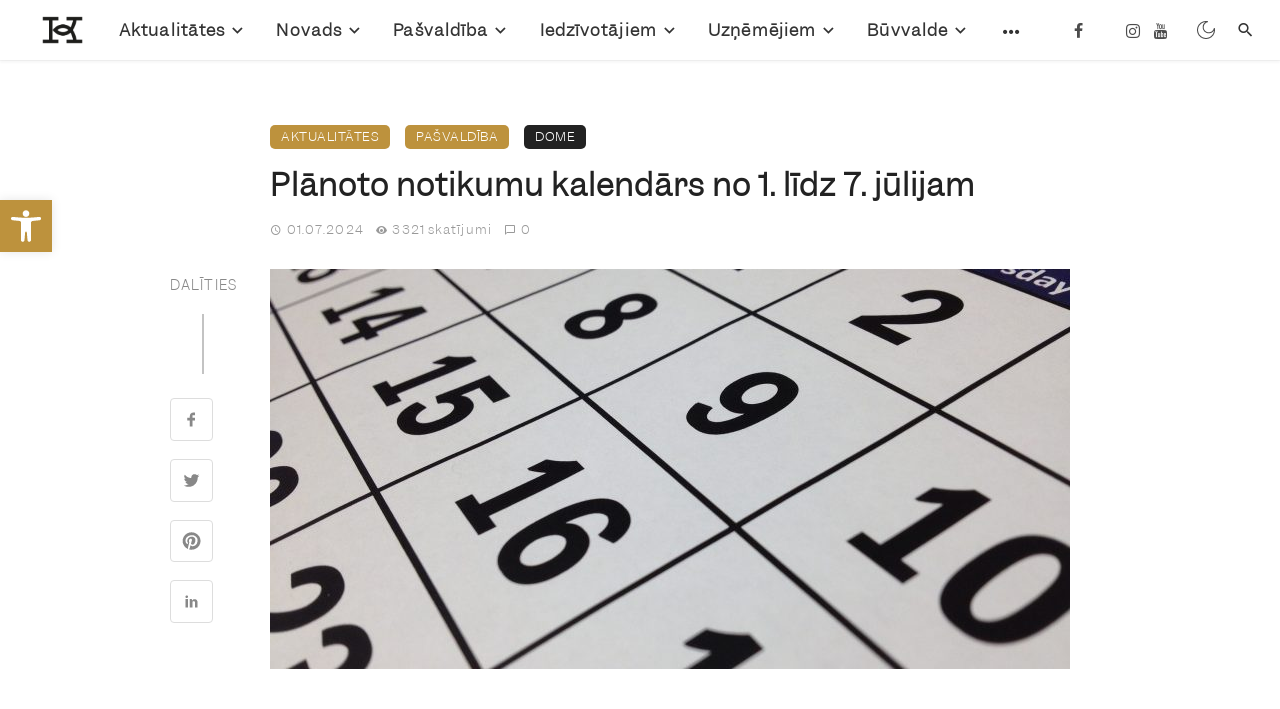

--- FILE ---
content_type: text/html; charset=UTF-8
request_url: https://kuldigasnovads.lv/planoto-notikumu-kalendars-no-1-lidz-7-julijam/
body_size: 57913
content:
<!DOCTYPE html>
<html lang="lv-LV">
<head>
	<meta charset="UTF-8" />
    
    <meta name="viewport" content="width=device-width, initial-scale=1"/>
    
    <link rel="profile" href="/gmpg.org/xfn/11" />
    
    <!-- Schema meta -->
    
    
        <script type="text/javascript" data-pressidium-cc-no-block>
            window.pressidiumCCBlockedScripts = [{"src":"^ ( ? : https ? : ) ? W( ? : www\\.) ? googletagmanager\\.com","category":"analytics","is_regex":false}];
            window.pressidiumCCCookieName = 'pressidium_cookie_consent';
        </script>

        <script src="https://kuldigasnovads.lv/wp-content/plugins/pressidium-cookie-consent/public/block-scripts.js" type="text/javascript" data-pressidium-cc-no-block></script>

        
        <script type="text/javascript" data-pressidium-cc-no-block>
            function onPressidiumCookieConsentUpdated(event) {
                window.dataLayer = window.dataLayer || [];
                window.dataLayer.push({
                    event: event.type,
                    consent: event.detail,
                });
            }

            window.addEventListener('pressidium-cookie-consent-accepted', onPressidiumCookieConsentUpdated);
            window.addEventListener('pressidium-cookie-consent-changed', onPressidiumCookieConsentUpdated);
        </script>

        
        <style id="pressidium-cc-styles">
            .pressidium-cc-theme {
                --cc-bg: #fffcfa;
--cc-text: #222222;
--cc-btn-primary-bg: #bd923d;
--cc-btn-primary-text: #fffcfa;
--cc-btn-primary-hover-bg: #927334;
--cc-btn-primary-hover-text: #fffcfa;
--cc-btn-secondary-bg: #e4d3b0;
--cc-btn-secondary-text: #222222;
--cc-btn-secondary-hover-bg: #e5c88e;
--cc-btn-secondary-hover-text: #222222;
--cc-toggle-bg-off: #e4d3b0;
--cc-toggle-bg-on: #fbedd1;
--cc-toggle-bg-readonly: #fbedd1;
--cc-toggle-knob-bg: #ffffff;
--cc-toggle-knob-icon-color: #222222;
--cc-cookie-category-block-bg: #f6eedf;
--cc-cookie-category-block-bg-hover: #e4d3b0;
--cc-section-border: #f4f0f0;
--cc-block-text: #222222;
--cc-cookie-table-border: #e4d3b0;
--cc-overlay-bg: #e4d3b0;
--cc-webkit-scrollbar-bg: #e4d3b0;
--cc-webkit-scrollbar-bg-hover: #bd923d;
--cc-btn-floating-bg: #bd923d;
--cc-btn-floating-icon: #fffcfa;
--cc-btn-floating-hover-bg: #927334;
--cc-btn-floating-hover-icon: #fffcfa;
            }
        </style>

        <script type="application/javascript">var ajaxurl = "https://kuldigasnovads.lv/wp-admin/admin-ajax.php"</script><meta name='robots' content='index, follow, max-image-preview:large, max-snippet:-1, max-video-preview:-1' />

	<!-- This site is optimized with the Yoast SEO plugin v26.7 - https://yoast.com/wordpress/plugins/seo/ -->
	<title>Plānoto notikumu kalendārs no 1. līdz 7. jūlijam - Kuldīgas novada pašvaldība</title>
	<link rel="canonical" href="https://kabile.lv/planoto-notikumu-kalendars-no-1-lidz-7-julijam/" />
	<meta property="og:locale" content="lv_LV" />
	<meta property="og:type" content="article" />
	<meta property="og:title" content="Plānoto notikumu kalendārs no 1. līdz 7. jūlijam - Kuldīgas novada pašvaldība" />
<style type="text/css">a[data-mtli~="mtli_filesize332,86kB"]:after {content:" (332,86 kB)"}</style>	<meta property="og:description" content="Izlaidumi Kuldīgas novada izglītības iestādēs. Skatīt ŠEIT&gt;&gt; 5.jūlijā 20.00 Skrundas estrādē lielkoncerts &#8211; balle “Roks par brīvību”. Koncertā piedalās: grupas “Pērkons”, “Menuets”, “Līvi”, mūziķi &#8211; Felikss Ķiģelis, Harijs Hariņš un Atis Ieviņš. Biļetes var iegādāties Biļešu paradīzes kasēs un Skrundas kultūras namā. 5.līdz 7.jūlijam Suitu kultūrtelpā – UNESCO nemateriālā mantojuma vietā Alsungā, Gudeniekos un Jūrkalnē – norisināsies 6. Starptautiskais burdona festivāls “Nosargāt gadsimtus”. Stiprinot un popularizējot burdondziedāšanas tradīcijas un iezīmējot tās plašo daudzveidību, burdona festivāls “Nosargāt gadsimtus” pulcēs folkloras kopas gan no Latvijas, gan ārzemēm – Gruzijas, Sardīnijas (Itālija) Ziemeļmaķedonijas un Baltijas valstīm. Vairāk informācijas ŠEIT&gt;&gt; Novadnieks, ultra riteņbraucējs Arvis [&hellip;]" />
	<meta property="og:url" content="https://kabile.lv/planoto-notikumu-kalendars-no-1-lidz-7-julijam/" />
	<meta property="og:site_name" content="Kuldīgas novada pašvaldība" />
	<meta property="article:publisher" content="https://www.facebook.com/kuldigalv" />
	<meta property="article:published_time" content="2024-07-01T08:40:47+00:00" />
	<meta property="article:modified_time" content="2024-07-01T08:42:36+00:00" />
	<meta property="og:image" content="https://kuldigasnovads.lv/wp-content/uploads/2023/11/calendar-660670_1920-800x400-1.jpg" />
	<meta property="og:image:width" content="800" />
	<meta property="og:image:height" content="400" />
	<meta property="og:image:type" content="image/jpeg" />
	<meta name="author" content="Lauma Migoviča" />
	<meta name="twitter:card" content="summary_large_image" />
	<meta name="twitter:creator" content="@kuldigalv" />
	<meta name="twitter:site" content="@kuldigalv" />
	<meta name="twitter:label1" content="Written by" />
	<meta name="twitter:data1" content="Lauma Migoviča" />
	<meta name="twitter:label2" content="Est. reading time" />
	<meta name="twitter:data2" content="4 minūtes" />
	<script type="application/ld+json" class="yoast-schema-graph">{"@context":"https://schema.org","@graph":[{"@type":"Article","@id":"https://kabile.lv/planoto-notikumu-kalendars-no-1-lidz-7-julijam/#article","isPartOf":{"@id":"https://kabile.lv/planoto-notikumu-kalendars-no-1-lidz-7-julijam/"},"author":{"name":"Lauma Migoviča","@id":"https://pelci.lv/#/schema/person/adc3de2d2e04d0b913f0fb51513a41b6"},"headline":"Plānoto notikumu kalendārs no 1. līdz 7. jūlijam","datePublished":"2024-07-01T08:40:47+00:00","dateModified":"2024-07-01T08:42:36+00:00","mainEntityOfPage":{"@id":"https://kabile.lv/planoto-notikumu-kalendars-no-1-lidz-7-julijam/"},"wordCount":821,"publisher":{"@id":"https://pelci.lv/#organization"},"image":{"@id":"https://kabile.lv/planoto-notikumu-kalendars-no-1-lidz-7-julijam/#primaryimage"},"thumbnailUrl":"https://kuldigasnovads.lv/wp-content/uploads/2023/11/calendar-660670_1920-800x400-1.jpg","articleSection":["Aktualitātes","Pašvaldība","Dome"],"inLanguage":"lv-LV"},{"@type":"WebPage","@id":"https://kabile.lv/planoto-notikumu-kalendars-no-1-lidz-7-julijam/","url":"https://kabile.lv/planoto-notikumu-kalendars-no-1-lidz-7-julijam/","name":"Plānoto notikumu kalendārs no 1. līdz 7. jūlijam - Kuldīgas novada pašvaldība","isPartOf":{"@id":"https://pelci.lv/#website"},"primaryImageOfPage":{"@id":"https://kabile.lv/planoto-notikumu-kalendars-no-1-lidz-7-julijam/#primaryimage"},"image":{"@id":"https://kabile.lv/planoto-notikumu-kalendars-no-1-lidz-7-julijam/#primaryimage"},"thumbnailUrl":"https://kuldigasnovads.lv/wp-content/uploads/2023/11/calendar-660670_1920-800x400-1.jpg","datePublished":"2024-07-01T08:40:47+00:00","dateModified":"2024-07-01T08:42:36+00:00","breadcrumb":{"@id":"https://kabile.lv/planoto-notikumu-kalendars-no-1-lidz-7-julijam/#breadcrumb"},"inLanguage":"lv-LV","potentialAction":[{"@type":"ReadAction","target":["https://kabile.lv/planoto-notikumu-kalendars-no-1-lidz-7-julijam/"]}]},{"@type":"ImageObject","inLanguage":"lv-LV","@id":"https://kabile.lv/planoto-notikumu-kalendars-no-1-lidz-7-julijam/#primaryimage","url":"https://kuldigasnovads.lv/wp-content/uploads/2023/11/calendar-660670_1920-800x400-1.jpg","contentUrl":"https://kuldigasnovads.lv/wp-content/uploads/2023/11/calendar-660670_1920-800x400-1.jpg","width":800,"height":400},{"@type":"BreadcrumbList","@id":"https://kabile.lv/planoto-notikumu-kalendars-no-1-lidz-7-julijam/#breadcrumb","itemListElement":[{"@type":"ListItem","position":1,"name":"Sākums","item":"https://padure.lv/"},{"@type":"ListItem","position":2,"name":"Aktualitātes","item":"https://padure.lv/category/aktualitates/"},{"@type":"ListItem","position":3,"name":"Plānoto notikumu kalendārs no 1. līdz 7. jūlijam"}]},{"@type":"WebSite","@id":"https://pelci.lv/#website","url":"https://pelci.lv/","name":"Kuldīgas novada pašvaldība","description":"Pilsēta ar dvēseli","publisher":{"@id":"https://pelci.lv/#organization"},"potentialAction":[{"@type":"SearchAction","target":{"@type":"EntryPoint","urlTemplate":"https://pelci.lv/?s={search_term_string}"},"query-input":{"@type":"PropertyValueSpecification","valueRequired":true,"valueName":"search_term_string"}}],"inLanguage":"lv-LV"},{"@type":"Organization","@id":"https://pelci.lv/#organization","name":"Kuldīgas novada pašvaldība","url":"https://pelci.lv/","logo":{"@type":"ImageObject","inLanguage":"lv-LV","@id":"https://pelci.lv/#/schema/logo/image/","url":"https://kuldigasnovads.lv/wp-content/uploads/2022/03/Kuldiga_2027_horizontal_logo_3.png","contentUrl":"https://kuldigasnovads.lv/wp-content/uploads/2022/03/Kuldiga_2027_horizontal_logo_3.png","width":2212,"height":2181,"caption":"Kuldīgas novada pašvaldība"},"image":{"@id":"https://pelci.lv/#/schema/logo/image/"},"sameAs":["https://www.facebook.com/kuldigalv","https://x.com/kuldigalv","https://www.instagram.com/kuldigalv/","https://www.youtube.com/channel/UC2tM0lrxWZb0ur6lw77Wjjw"]},{"@type":"Person","@id":"https://pelci.lv/#/schema/person/adc3de2d2e04d0b913f0fb51513a41b6","name":"Lauma Migoviča","image":{"@type":"ImageObject","inLanguage":"lv-LV","@id":"https://pelci.lv/#/schema/person/image/","url":"https://secure.gravatar.com/avatar/3c58a5bb4d383df3ee72817b4f187dfbc0f6caab324dd0638620731a22f84ba7?s=96&d=mm&r=g","contentUrl":"https://secure.gravatar.com/avatar/3c58a5bb4d383df3ee72817b4f187dfbc0f6caab324dd0638620731a22f84ba7?s=96&d=mm&r=g","caption":"Lauma Migoviča"},"url":"https://kuldigasnovads.lv/author/lauma_mi/"}]}</script>
	<!-- / Yoast SEO plugin. -->


<link rel='dns-prefetch' href='//fonts.googleapis.com' />
<link rel='preconnect' href='https://fonts.gstatic.com' crossorigin />
<link rel="alternate" type="application/rss+xml" title="Kuldīgas novada pašvaldība&raquo; Plūsma" href="https://kuldigasnovads.lv/feed/" />
<link rel="alternate" type="application/rss+xml" title="Komentāru plūsma" href="https://kuldigasnovads.lv/comments/feed/" />
<link rel="alternate" title="oEmbed (JSON)" type="application/json+oembed" href="https://kuldigasnovads.lv/wp-json/oembed/1.0/embed?url=https%3A%2F%2Fkuldigasnovads.lv%2Fplanoto-notikumu-kalendars-no-1-lidz-7-julijam%2F" />
<link rel="alternate" title="oEmbed (XML)" type="text/xml+oembed" href="https://kuldigasnovads.lv/wp-json/oembed/1.0/embed?url=https%3A%2F%2Fkuldigasnovads.lv%2Fplanoto-notikumu-kalendars-no-1-lidz-7-julijam%2F&#038;format=xml" />
<style id='wp-img-auto-sizes-contain-inline-css' type='text/css'>
img:is([sizes=auto i],[sizes^="auto," i]){contain-intrinsic-size:3000px 1500px}
/*# sourceURL=wp-img-auto-sizes-contain-inline-css */
</style>
<style id='wp-emoji-styles-inline-css' type='text/css'>

	img.wp-smiley, img.emoji {
		display: inline !important;
		border: none !important;
		box-shadow: none !important;
		height: 1em !important;
		width: 1em !important;
		margin: 0 0.07em !important;
		vertical-align: -0.1em !important;
		background: none !important;
		padding: 0 !important;
	}
/*# sourceURL=wp-emoji-styles-inline-css */
</style>
<style id='wp-block-library-inline-css' type='text/css'>
:root{--wp-block-synced-color:#7a00df;--wp-block-synced-color--rgb:122,0,223;--wp-bound-block-color:var(--wp-block-synced-color);--wp-editor-canvas-background:#ddd;--wp-admin-theme-color:#007cba;--wp-admin-theme-color--rgb:0,124,186;--wp-admin-theme-color-darker-10:#006ba1;--wp-admin-theme-color-darker-10--rgb:0,107,160.5;--wp-admin-theme-color-darker-20:#005a87;--wp-admin-theme-color-darker-20--rgb:0,90,135;--wp-admin-border-width-focus:2px}@media (min-resolution:192dpi){:root{--wp-admin-border-width-focus:1.5px}}.wp-element-button{cursor:pointer}:root .has-very-light-gray-background-color{background-color:#eee}:root .has-very-dark-gray-background-color{background-color:#313131}:root .has-very-light-gray-color{color:#eee}:root .has-very-dark-gray-color{color:#313131}:root .has-vivid-green-cyan-to-vivid-cyan-blue-gradient-background{background:linear-gradient(135deg,#00d084,#0693e3)}:root .has-purple-crush-gradient-background{background:linear-gradient(135deg,#34e2e4,#4721fb 50%,#ab1dfe)}:root .has-hazy-dawn-gradient-background{background:linear-gradient(135deg,#faaca8,#dad0ec)}:root .has-subdued-olive-gradient-background{background:linear-gradient(135deg,#fafae1,#67a671)}:root .has-atomic-cream-gradient-background{background:linear-gradient(135deg,#fdd79a,#004a59)}:root .has-nightshade-gradient-background{background:linear-gradient(135deg,#330968,#31cdcf)}:root .has-midnight-gradient-background{background:linear-gradient(135deg,#020381,#2874fc)}:root{--wp--preset--font-size--normal:16px;--wp--preset--font-size--huge:42px}.has-regular-font-size{font-size:1em}.has-larger-font-size{font-size:2.625em}.has-normal-font-size{font-size:var(--wp--preset--font-size--normal)}.has-huge-font-size{font-size:var(--wp--preset--font-size--huge)}.has-text-align-center{text-align:center}.has-text-align-left{text-align:left}.has-text-align-right{text-align:right}.has-fit-text{white-space:nowrap!important}#end-resizable-editor-section{display:none}.aligncenter{clear:both}.items-justified-left{justify-content:flex-start}.items-justified-center{justify-content:center}.items-justified-right{justify-content:flex-end}.items-justified-space-between{justify-content:space-between}.screen-reader-text{border:0;clip-path:inset(50%);height:1px;margin:-1px;overflow:hidden;padding:0;position:absolute;width:1px;word-wrap:normal!important}.screen-reader-text:focus{background-color:#ddd;clip-path:none;color:#444;display:block;font-size:1em;height:auto;left:5px;line-height:normal;padding:15px 23px 14px;text-decoration:none;top:5px;width:auto;z-index:100000}html :where(.has-border-color){border-style:solid}html :where([style*=border-top-color]){border-top-style:solid}html :where([style*=border-right-color]){border-right-style:solid}html :where([style*=border-bottom-color]){border-bottom-style:solid}html :where([style*=border-left-color]){border-left-style:solid}html :where([style*=border-width]){border-style:solid}html :where([style*=border-top-width]){border-top-style:solid}html :where([style*=border-right-width]){border-right-style:solid}html :where([style*=border-bottom-width]){border-bottom-style:solid}html :where([style*=border-left-width]){border-left-style:solid}html :where(img[class*=wp-image-]){height:auto;max-width:100%}:where(figure){margin:0 0 1em}html :where(.is-position-sticky){--wp-admin--admin-bar--position-offset:var(--wp-admin--admin-bar--height,0px)}@media screen and (max-width:600px){html :where(.is-position-sticky){--wp-admin--admin-bar--position-offset:0px}}

/*# sourceURL=wp-block-library-inline-css */
</style><style id='global-styles-inline-css' type='text/css'>
:root{--wp--preset--aspect-ratio--square: 1;--wp--preset--aspect-ratio--4-3: 4/3;--wp--preset--aspect-ratio--3-4: 3/4;--wp--preset--aspect-ratio--3-2: 3/2;--wp--preset--aspect-ratio--2-3: 2/3;--wp--preset--aspect-ratio--16-9: 16/9;--wp--preset--aspect-ratio--9-16: 9/16;--wp--preset--color--black: #000000;--wp--preset--color--cyan-bluish-gray: #abb8c3;--wp--preset--color--white: #ffffff;--wp--preset--color--pale-pink: #f78da7;--wp--preset--color--vivid-red: #cf2e2e;--wp--preset--color--luminous-vivid-orange: #ff6900;--wp--preset--color--luminous-vivid-amber: #fcb900;--wp--preset--color--light-green-cyan: #7bdcb5;--wp--preset--color--vivid-green-cyan: #00d084;--wp--preset--color--pale-cyan-blue: #8ed1fc;--wp--preset--color--vivid-cyan-blue: #0693e3;--wp--preset--color--vivid-purple: #9b51e0;--wp--preset--gradient--vivid-cyan-blue-to-vivid-purple: linear-gradient(135deg,rgb(6,147,227) 0%,rgb(155,81,224) 100%);--wp--preset--gradient--light-green-cyan-to-vivid-green-cyan: linear-gradient(135deg,rgb(122,220,180) 0%,rgb(0,208,130) 100%);--wp--preset--gradient--luminous-vivid-amber-to-luminous-vivid-orange: linear-gradient(135deg,rgb(252,185,0) 0%,rgb(255,105,0) 100%);--wp--preset--gradient--luminous-vivid-orange-to-vivid-red: linear-gradient(135deg,rgb(255,105,0) 0%,rgb(207,46,46) 100%);--wp--preset--gradient--very-light-gray-to-cyan-bluish-gray: linear-gradient(135deg,rgb(238,238,238) 0%,rgb(169,184,195) 100%);--wp--preset--gradient--cool-to-warm-spectrum: linear-gradient(135deg,rgb(74,234,220) 0%,rgb(151,120,209) 20%,rgb(207,42,186) 40%,rgb(238,44,130) 60%,rgb(251,105,98) 80%,rgb(254,248,76) 100%);--wp--preset--gradient--blush-light-purple: linear-gradient(135deg,rgb(255,206,236) 0%,rgb(152,150,240) 100%);--wp--preset--gradient--blush-bordeaux: linear-gradient(135deg,rgb(254,205,165) 0%,rgb(254,45,45) 50%,rgb(107,0,62) 100%);--wp--preset--gradient--luminous-dusk: linear-gradient(135deg,rgb(255,203,112) 0%,rgb(199,81,192) 50%,rgb(65,88,208) 100%);--wp--preset--gradient--pale-ocean: linear-gradient(135deg,rgb(255,245,203) 0%,rgb(182,227,212) 50%,rgb(51,167,181) 100%);--wp--preset--gradient--electric-grass: linear-gradient(135deg,rgb(202,248,128) 0%,rgb(113,206,126) 100%);--wp--preset--gradient--midnight: linear-gradient(135deg,rgb(2,3,129) 0%,rgb(40,116,252) 100%);--wp--preset--font-size--small: 13px;--wp--preset--font-size--medium: 20px;--wp--preset--font-size--large: 36px;--wp--preset--font-size--x-large: 42px;--wp--preset--spacing--20: 0.44rem;--wp--preset--spacing--30: 0.67rem;--wp--preset--spacing--40: 1rem;--wp--preset--spacing--50: 1.5rem;--wp--preset--spacing--60: 2.25rem;--wp--preset--spacing--70: 3.38rem;--wp--preset--spacing--80: 5.06rem;--wp--preset--shadow--natural: 6px 6px 9px rgba(0, 0, 0, 0.2);--wp--preset--shadow--deep: 12px 12px 50px rgba(0, 0, 0, 0.4);--wp--preset--shadow--sharp: 6px 6px 0px rgba(0, 0, 0, 0.2);--wp--preset--shadow--outlined: 6px 6px 0px -3px rgb(255, 255, 255), 6px 6px rgb(0, 0, 0);--wp--preset--shadow--crisp: 6px 6px 0px rgb(0, 0, 0);}:where(.is-layout-flex){gap: 0.5em;}:where(.is-layout-grid){gap: 0.5em;}body .is-layout-flex{display: flex;}.is-layout-flex{flex-wrap: wrap;align-items: center;}.is-layout-flex > :is(*, div){margin: 0;}body .is-layout-grid{display: grid;}.is-layout-grid > :is(*, div){margin: 0;}:where(.wp-block-columns.is-layout-flex){gap: 2em;}:where(.wp-block-columns.is-layout-grid){gap: 2em;}:where(.wp-block-post-template.is-layout-flex){gap: 1.25em;}:where(.wp-block-post-template.is-layout-grid){gap: 1.25em;}.has-black-color{color: var(--wp--preset--color--black) !important;}.has-cyan-bluish-gray-color{color: var(--wp--preset--color--cyan-bluish-gray) !important;}.has-white-color{color: var(--wp--preset--color--white) !important;}.has-pale-pink-color{color: var(--wp--preset--color--pale-pink) !important;}.has-vivid-red-color{color: var(--wp--preset--color--vivid-red) !important;}.has-luminous-vivid-orange-color{color: var(--wp--preset--color--luminous-vivid-orange) !important;}.has-luminous-vivid-amber-color{color: var(--wp--preset--color--luminous-vivid-amber) !important;}.has-light-green-cyan-color{color: var(--wp--preset--color--light-green-cyan) !important;}.has-vivid-green-cyan-color{color: var(--wp--preset--color--vivid-green-cyan) !important;}.has-pale-cyan-blue-color{color: var(--wp--preset--color--pale-cyan-blue) !important;}.has-vivid-cyan-blue-color{color: var(--wp--preset--color--vivid-cyan-blue) !important;}.has-vivid-purple-color{color: var(--wp--preset--color--vivid-purple) !important;}.has-black-background-color{background-color: var(--wp--preset--color--black) !important;}.has-cyan-bluish-gray-background-color{background-color: var(--wp--preset--color--cyan-bluish-gray) !important;}.has-white-background-color{background-color: var(--wp--preset--color--white) !important;}.has-pale-pink-background-color{background-color: var(--wp--preset--color--pale-pink) !important;}.has-vivid-red-background-color{background-color: var(--wp--preset--color--vivid-red) !important;}.has-luminous-vivid-orange-background-color{background-color: var(--wp--preset--color--luminous-vivid-orange) !important;}.has-luminous-vivid-amber-background-color{background-color: var(--wp--preset--color--luminous-vivid-amber) !important;}.has-light-green-cyan-background-color{background-color: var(--wp--preset--color--light-green-cyan) !important;}.has-vivid-green-cyan-background-color{background-color: var(--wp--preset--color--vivid-green-cyan) !important;}.has-pale-cyan-blue-background-color{background-color: var(--wp--preset--color--pale-cyan-blue) !important;}.has-vivid-cyan-blue-background-color{background-color: var(--wp--preset--color--vivid-cyan-blue) !important;}.has-vivid-purple-background-color{background-color: var(--wp--preset--color--vivid-purple) !important;}.has-black-border-color{border-color: var(--wp--preset--color--black) !important;}.has-cyan-bluish-gray-border-color{border-color: var(--wp--preset--color--cyan-bluish-gray) !important;}.has-white-border-color{border-color: var(--wp--preset--color--white) !important;}.has-pale-pink-border-color{border-color: var(--wp--preset--color--pale-pink) !important;}.has-vivid-red-border-color{border-color: var(--wp--preset--color--vivid-red) !important;}.has-luminous-vivid-orange-border-color{border-color: var(--wp--preset--color--luminous-vivid-orange) !important;}.has-luminous-vivid-amber-border-color{border-color: var(--wp--preset--color--luminous-vivid-amber) !important;}.has-light-green-cyan-border-color{border-color: var(--wp--preset--color--light-green-cyan) !important;}.has-vivid-green-cyan-border-color{border-color: var(--wp--preset--color--vivid-green-cyan) !important;}.has-pale-cyan-blue-border-color{border-color: var(--wp--preset--color--pale-cyan-blue) !important;}.has-vivid-cyan-blue-border-color{border-color: var(--wp--preset--color--vivid-cyan-blue) !important;}.has-vivid-purple-border-color{border-color: var(--wp--preset--color--vivid-purple) !important;}.has-vivid-cyan-blue-to-vivid-purple-gradient-background{background: var(--wp--preset--gradient--vivid-cyan-blue-to-vivid-purple) !important;}.has-light-green-cyan-to-vivid-green-cyan-gradient-background{background: var(--wp--preset--gradient--light-green-cyan-to-vivid-green-cyan) !important;}.has-luminous-vivid-amber-to-luminous-vivid-orange-gradient-background{background: var(--wp--preset--gradient--luminous-vivid-amber-to-luminous-vivid-orange) !important;}.has-luminous-vivid-orange-to-vivid-red-gradient-background{background: var(--wp--preset--gradient--luminous-vivid-orange-to-vivid-red) !important;}.has-very-light-gray-to-cyan-bluish-gray-gradient-background{background: var(--wp--preset--gradient--very-light-gray-to-cyan-bluish-gray) !important;}.has-cool-to-warm-spectrum-gradient-background{background: var(--wp--preset--gradient--cool-to-warm-spectrum) !important;}.has-blush-light-purple-gradient-background{background: var(--wp--preset--gradient--blush-light-purple) !important;}.has-blush-bordeaux-gradient-background{background: var(--wp--preset--gradient--blush-bordeaux) !important;}.has-luminous-dusk-gradient-background{background: var(--wp--preset--gradient--luminous-dusk) !important;}.has-pale-ocean-gradient-background{background: var(--wp--preset--gradient--pale-ocean) !important;}.has-electric-grass-gradient-background{background: var(--wp--preset--gradient--electric-grass) !important;}.has-midnight-gradient-background{background: var(--wp--preset--gradient--midnight) !important;}.has-small-font-size{font-size: var(--wp--preset--font-size--small) !important;}.has-medium-font-size{font-size: var(--wp--preset--font-size--medium) !important;}.has-large-font-size{font-size: var(--wp--preset--font-size--large) !important;}.has-x-large-font-size{font-size: var(--wp--preset--font-size--x-large) !important;}
/*# sourceURL=global-styles-inline-css */
</style>

<style id='classic-theme-styles-inline-css' type='text/css'>
/*! This file is auto-generated */
.wp-block-button__link{color:#fff;background-color:#32373c;border-radius:9999px;box-shadow:none;text-decoration:none;padding:calc(.667em + 2px) calc(1.333em + 2px);font-size:1.125em}.wp-block-file__button{background:#32373c;color:#fff;text-decoration:none}
/*# sourceURL=/wp-includes/css/classic-themes.min.css */
</style>
<link rel='stylesheet' id='ewd-ulb-main-css' href='https://kuldigasnovads.lv/wp-content/plugins/ultimate-lightbox/assets/css/ewd-ulb-main.css?ver=6.9' type='text/css' media='all' />
<link rel='stylesheet' id='ewd-ulb-twentytwenty-css' href='https://kuldigasnovads.lv/wp-content/plugins/ultimate-lightbox/assets/css/twentytwenty.css?ver=6.9' type='text/css' media='all' />
<link rel='stylesheet' id='pojo-a11y-css' href='https://kuldigasnovads.lv/wp-content/plugins/pojo-accessibility/modules/legacy/assets/css/style.min.css?ver=1.0.0' type='text/css' media='all' />
<link rel='stylesheet' id='cookie-consent-client-style-css' href='https://kuldigasnovads.lv/wp-content/plugins/pressidium-cookie-consent/public/bundle.client.css?ver=a42c7610e2f07a53bd90' type='text/css' media='all' />
<link rel='stylesheet' id='parent-style-css' href='https://kuldigasnovads.lv/wp-content/themes/ceris/style.css?ver=6.9' type='text/css' media='all' />
<link rel='stylesheet' id='child-style-css' href='https://kuldigasnovads.lv/wp-content/themes/ceris-child/style.css?ver=6.9' type='text/css' media='all' />
<link rel='stylesheet' id='ceris-vendors-css' href='https://kuldigasnovads.lv/wp-content/themes/ceris/css/vendors.css?ver=6.9' type='text/css' media='all' />
<link rel='stylesheet' id='ceris-style-css' href='https://kuldigasnovads.lv/wp-content/themes/ceris/css/style.css?ver=6.9' type='text/css' media='all' />
<style id='ceris-style-inline-css' type='text/css'>
.atbs-ceris-block:not(:last-child) {margin-bottom: 0;}@media(min-width: 576px){.atbs-ceris-block-custom-margin .block-heading:not(.widget__title){margin-bottom: 0;} }::selection {color: #FFF; background: #222222;}::-webkit-selection {color: #FFF; background: #222222;}.scroll-count-percent .progress__value {stroke: #222222;}  .ceris-feature-i .sub-posts .block-heading__view-all a, .atbs-ceris-carousel.atbs-ceris-carousel-post-vertical .owl-prev, .atbs-ceris-carousel.atbs-ceris-carousel-post-vertical .owl-next, .post--overlay-back-face .button__readmore:hover i, .post--vertical-has-media .list-index, .navigation--main .sub-menu li:hover>a, .infinity-single-trigger:before, .ceris-icon-load-infinity-single:before, .atbs-article-reactions .atbs-reactions-content.active .atbs-reaction-count, .atbs-article-reactions .atbs-reactions-content:active .atbs-reaction-count, .post-slider-text-align-center .owl-carousel .owl-prev, .post-slider-text-align-center .owl-carousel .owl-next, .ceris-category-tiles .owl-carousel .owl-prev, .ceris-category-tiles .owl-carousel .owl-next, 
                                    a.block-heading__secondary, .atbs-ceris-pagination a.btn-default, 
                                    .atbs-ceris-pagination a.btn-default:active, 
                                    .atbs-ceris-pagination a.btn-default:hover, 
                                    .atbs-ceris-pagination a.btn-default:focus, 
                                    .atbs-ceris-search-full .result-default, 
                                    .atbs-ceris-search-full .result-default .search-module-heading, 
                                    .search-module-heading, .atbs-ceris-post--grid-c-update .atbs-ceris-carousel.nav-circle .owl-prev, .single .entry-meta .entry-author__name, .pagination-circle .atbs-ceris-pagination__item.atbs-ceris-pagination__item-next:hover,
                                    .pagination-circle .atbs-ceris-pagination__item.atbs-ceris-pagination__item-prev:hover, 
                                    .atbs-ceris-video-has-post-list .main-post .post-type-icon, .widget-subscribe .subscribe-form__fields button, 
                                    .list-index, a, a:hover, a:focus, a:active, .color-primary, .site-title, 
                                    .entry-tags ul > li > a:hover, .social-share-label, .ceris-single .single-header--top .entry-author__name, .atbs-ceris-widget-indexed-posts-b .posts-list > li .post__title:after, .posts-navigation .post:hover .posts-navigation__label,
                                    .posts-navigation .post:hover .post__title, .sticky-ceris-post .cerisStickyMark i, .typography-copy blockquote:before, .comment-content blockquote:before, .listing--list-large .post__readmore:hover .readmore__text,
                                    .post--horizontal-reverse-big.post--horizontal-reverse-big__style-3 .post__readmore .readmore__text:hover, .reviews-score-average, .star-item.star-full i:before,
                                    .wc-block-grid__product-rating .star-rating span:before, .wc-block-grid__product-rating .wc-block-grid__product-rating__stars span:before,
                                    .woocommerce-message::before, .woocommerce-info::before, .woocommerce-error::before, .woocommerce-downloads .woocommerce-info:before
            {color: #222222;}.ceris-grid-j .icon-has-animation .btn-play-left-not-center.post-type-icon:after, div.wpforms-container-full .wpforms-form button[type=submit], div.wpforms-container-full .wpforms-form button[type=submit]:hover{background-color: #222222;} .ceris-grid-j .btn-play-left-not-center .circle, .scroll-count-percent .btn-bookmark-icon .bookmark-status-saved path {fill: #222222;} .infinity-single-trigger:before, .ceris-grid-j .btn-play-left-not-center .g-path path{fill: #fff;}@media(max-width: 768px) {.ceris-grid-j .icon-has-animation .btn-play-left-not-center.post-type-icon:after{background-color: #fff;} }@media(max-width: 768px) {.ceris-grid-j .btn-play-left-not-center .circle{fill: #fff;} } @media(max-width: 768px) {.ceris-grid-j .btn-play-left-not-center .g-path path{fill: #000;} }@media(max-width: 768px) {.ceris-module-video .post-list-no-thumb-3i .posts-no-thumb .post-type-icon:after{background-color: #222222;} }@media(max-width: 768px) {.ceris-module-video .post-list-no-thumb-3i .list-item .posts-no-thumb:hover .post-type-icon:after{background-color: #fff;} }@media(max-width: 768px) {.ceris-module-video .post-list-no-thumb-3i .list-item:first-child .posts-no-thumb:hover .post-type-icon:after{background-color: #fff;} }@media(max-width: 768px) {.ceris-module-video .post-list-no-thumb-3i:hover .list-item:first-child .posts-no-thumb .post-type-icon:after{background-color: #222222;} }@media(max-width: 768px) {.ceris-module-video .post-list-no-thumb-3i .list-item:first-child .posts-no-thumb:hover .post-type-icon:after{background-color: #fff;} }@media (max-width: 380px){.featured-slider-d .owl-carousel .owl-dot.active span{background-color: #222222;}}.g-path path {fill: #000;} .circle{fill: #fff;}@media(max-width: 576px) {.atbs-ceris-post--vertical-3i-row .post--vertical .post__cat{background-color: #222222;} }.atbs-article-reactions .atbs-reactions-content:hover{
                border-color: rgba(34, 34, 34,0.3);
            } .post-no-thumb-height-default:hover{
                box-shadow: 0 45px 25px -20px rgba(34, 34, 34,0.27);
            } .ceris-feature-h .owl-item.active .post--overlay-height-275 .post__thumb--overlay.post__thumb:after{
                background-color: rgba(34, 34, 34,0.8);
            } .post-list-no-thumb-3i .list-item:first-child:hover:before, .post-list-no-thumb-3i .list-item:hover:before{
                background-color: rgba(34, 34, 34, 0.4);
            } .ceris-grid-carousel-d .owl-stage .post--card-overlay-middle-has-hidden-content:hover .post__thumb--overlay.post__thumb:after, .ceris-grid-carousel-d .owl-stage .owl-item.active.center .post--card-overlay-middle-has-hidden-content:hover .post__thumb--overlay.post__thumb:after{
                -webkit-box-shadow: 0px 20px 27px 0 rgba(34, 34, 34,0.2);
                box-shadow: 0px 20px 27px 0 rgba(34, 34, 34,0.2);
            } @media(min-width:992px){
                                .post--overlay-hover-effect .post__thumb--overlay.post__thumb:after{
                                    background-color: #222222;
                                }
            }.atbs-ceris-block__aside-left .banner__button, .ceris-feature-k .atbs-ceris-carousel-nav-custom-holder .owl-prev:hover, .ceris-feature-k .atbs-ceris-carousel-nav-custom-holder .owl-next:hover, .ceris-feature-k .atbs-ceris-block__inner::before, .ceris-feature-i .atbs-ceris-carousel-nav-custom-holder .owl-prev:hover, .ceris-feature-i .atbs-ceris-carousel-nav-custom-holder .owl-next:hover, .ceris-feature-j .sub-posts .atbs-ceris-carousel-nav-custom-holder .owl-prev:hover, .ceris-feature-j .sub-posts .atbs-ceris-carousel-nav-custom-holder .owl-next:hover, .ceris-feature-h .owl-item.active + .owl-item.active .post--overlay-height-275 .post__cat-has-line:before, .atbs-ceris-carousel.atbs-ceris-carousel-post-vertical .owl-prev:hover, .atbs-ceris-carousel.atbs-ceris-carousel-post-vertical .owl-next:hover, .ceris-feature-f .button__readmore--round:hover i, .post--overlay-hover-effect .post__text-backface .post__readmore .button__readmore:hover,
             
             .post--overlay-hover-effect.post--overlay-bottom,
              .post--overlay-back-face,
              .pagination-circle .atbs-ceris-pagination__item:not(.atbs-ceris-pagination__dots):hover, .open-sub-col, .atbs-ceris-posts-feature-a-update .atbs-ceris-carousel.nav-circle .owl-prev:hover,
            .atbs-ceris-posts-feature-a-update .atbs-ceris-carousel.nav-circle .owl-next:hover, .owl-carousel.button--dots-center-nav .owl-prev:hover, .owl-carousel.button--dots-center-nav .owl-next:hover, .section-has-subscribe-no-border > .btn:focus, .section-has-subscribe-no-border > .btn:active, .section-has-subscribe-no-border > *:hover, .widget-slide .atbs-ceris-carousel .owl-dot.active span, .featured-slider-e .owl-carousel .owl-prev:hover, .featured-slider-e .owl-carousel .owl-next:hover, .post--horizontal-hasbackground.post:hover, .post-slider-text-align-center .owl-carousel .owl-prev:hover, .post-slider-text-align-center .owl-carousel .owl-next:hover, .atbs-ceris-pagination [class*='js-ajax-load-']:active, .atbs-ceris-pagination [class*='js-ajax-load-']:hover, .atbs-ceris-pagination [class*='js-ajax-load-']:focus, .atbs-ceris-widget-indexed-posts-a .posts-list>li .post__thumb:after, .post-list-no-thumb-3i:hover .list-item:first-child .post__cat:before, .header-17 .btn-subscribe-theme, .header-13 .btn-subscribe-theme, .header-16 .offcanvas-menu-toggle.navigation-bar-btn, .atbs-ceris-widget-posts-list.atbs-ceris-widget-posts-list-overlay-first ul:hover li.active .post--overlay .post__cat:before, .dots-circle .owl-dot.active span, .atbs-ceris-search-full .popular-tags .entry-tags ul > li > a, .atbs-ceris-search-full .form-control, .atbs-ceris-post--grid-g-update .post-grid-carousel .owl-dot.active span, .nav-row-circle .owl-prev:hover, .nav-row-circle .owl-next:hover, .post--grid--2i_row .post-no-thumb-title-line, .atbs-ceris-post--grid-d-update .post-no-thumb-title-line, .atbs-ceris-posts-feature .post-sub .list-item:hover .post__cat:before, .atbs-ceris-post--grid-c-update .post-main .owl-item.active + .owl-item.active .post__cat:before, .atbs-ceris-post--grid-c-update .atbs-ceris-carousel.nav-circle .owl-next, .atbs-ceris-post--grid-c-update .post-main .owl-item.active .post-no-thumb-title-line, .post-no-thumb-height-default:hover, .carousel-dots-count-number .owl-dot.active span, .header-16 .btn-subscribe-theme, .header-14 .btn-subscribe-theme, .header-11 .btn-subscribe-theme, .atbs-ceris-pagination [class*='js-ajax-load-'], .atbs-ceris-post--overlay-first-big .post--overlay:hover .background-img:after, .post-list-no-thumb-3i .list-item:hover, .post__cat-has-line:before, .category-tile__name, .cat-0.cat-theme-bg.cat-theme-bg, .primary-bg-color, .navigation--main > li > a:before, .atbs-ceris-pagination__item-current, .atbs-ceris-pagination__item-current:hover, 
            .atbs-ceris-pagination__item-current:focus, .atbs-ceris-pagination__item-current:active, .atbs-ceris-pagination--next-n-prev .atbs-ceris-pagination__links a:last-child .atbs-ceris-pagination__item,
            .subscribe-form__fields input[type='submit'], .has-overlap-bg:before, .post__cat--bg, a.post__cat--bg, .entry-cat--bg, a.entry-cat--bg, 
            .comments-count-box, .atbs-ceris-widget--box .widget__title, 
            .widget_calendar td a:before, .widget_calendar #today, .widget_calendar #today a, .entry-action-btn, .posts-navigation__label:before, 
            .comment-form .form-submit input[type='submit'], .atbs-ceris-carousel-dots-b .swiper-pagination-bullet-active,
             .site-header--side-logo .header-logo:not(.header-logo--mobile), .list-square-bullet > li > *:before, .list-square-bullet-exclude-first > li:not(:first-child) > *:before,
             .btn-primary, .btn-primary:active, .btn-primary:focus, .btn-primary:hover, 
             .btn-primary.active.focus, .btn-primary.active:focus, .btn-primary.active:hover, .btn-primary:active.focus, .btn-primary:active:focus, .btn-primary:active:hover, .header-10 .navigation--main > li > a:before, 
             .atbs-ceris-feature-slider .post__readmore, .atbs-ceris-grid-carousel .atbs-ceris-carousel .owl-dot:last-child.active span, .atbs-ceris-grid-carousel .atbs-ceris-carousel .owl-dot.active span,  
             .atbs-ceris-post-slide-has-list .atbs-ceris-post-slide-text-center .atbs-ceris-carousel .owl-dot.active span, 
             .pagination-circle .atbs-ceris-pagination__item:hover, .pagination-circle .atbs-ceris-pagination__item.atbs-ceris-pagination__item-current, .social-share-label:before, .social-share ul li a svg:hover, 
             .comment-form .form-submit input[type='submit'], input[type='button']:not(.btn), input[type='reset']:not(.btn), input[type='submit']:not(.btn), .form-submit input, 
             .comment-form .form-submit input[type='submit']:active, .comment-form .form-submit input[type='submit']:focus, .comment-form .form-submit input[type='submit']:hover,
             .reviews-rating .rating-form .rating-submit, .reviews-rating .rating-form .rating-submit:hover, .ceris-bookmark-page-notification,
             .rating-star, .score-item .score-percent, .ceris-grid-w .post-slide .owl-carousel, .widget-subscribe .widget-subscribe__inner,
             .ceris-grid-carousel-d .owl-stage .post--card-overlay-middle-has-hidden-content:hover .post__thumb--overlay.post__thumb:after, .ceris-grid-carousel-d .owl-stage .owl-item.active.center .post--card-overlay-middle-has-hidden-content:hover .post__thumb--overlay.post__thumb:after,
             .post--vertical-thumb-70-background .button__readmore--outline:hover i, .atbs-ceris-search-full--result .atbs-ceris-pagination .btn,
             .atbs-ceris-posts-feature-c-update.ceris-light-mode .owl-carousel .owl-prev:hover, .atbs-ceris-posts-feature-c-update.ceris-light-mode .owl-carousel .owl-next:hover,
             .editor-styles-wrapper .wc-block-grid__products .wc-block-grid__product .wc-block-grid__product-onsale, .wc-block-grid__product-onsale,
             .woocommerce .wc-block-grid__product .wp-block-button__link:hover, .woocommerce ul.products li.product .onsale, 
             .woocommerce .editor-styles-wrapper .wc-block-grid__products .wc-block-grid__product .wc-block-grid__product-onsale, .woocommerce .wc-block-grid__product-onsale,
             .woocommerce #respond input#submit, .woocommerce #respond input#submit:hover, .woocommerce a.button:hover, .woocommerce button.button:hover, .woocommerce input.button:hover,
             .woocommerce .wp-block-button__link, .woocommerce .wp-block-button:not(.wc-block-grid__product-add-to-cart) .wp-block-button__link,
             .woocommerce nav.woocommerce-pagination ul li a:focus, .woocommerce nav.woocommerce-pagination ul li a:hover, .woocommerce nav.woocommerce-pagination ul li span.current,
             .woocommerce div.product form.cart .button, .woocommerce div.product .woocommerce-tabs ul.tabs li.active, .woocommerce-Tabs-panel .comment-reply-title:before,
             .woocommerce button.button, .woocommerce a.button.wc-backward, .woocommerce a.button.alt, .woocommerce a.button.alt:hover,
             .woocommerce-message a.button, .woocommerce-downloads .woocommerce-Message a.button,
             .woocommerce button.button.alt, .woocommerce button.button.alt:hover, .woocommerce.widget_product_search .woocommerce-product-search button,
             .woocommerce .widget_price_filter .ui-slider .ui-slider-range, .woocommerce .widget_price_filter .ui-slider .ui-slider-handle, .header-current-reading-article .current-reading-article-label,
             #cookie-notice .cn-button, .atbs-ceris-widget-posts-list.atbs-ceris-widget-posts-list-overlay-first .posts-list:hover li.active  .post__cat:before,
             .ceris-mobile-share-socials ul li:hover a, .ceris-admin-delete-review
            {background-color: #222222;}.site-header--skin-4 .navigation--main > li > a:before
            {background-color: #222222 !important;}@media(max-width: 767px){
                .atbs-ceris-post--grid-c-update .atbs-ceris-carousel.nav-circle .owl-prev,
                .atbs-ceris-post--grid-c-update .atbs-ceris-carousel.nav-circle .owl-next{
                        color: #222222 !important;
                    }
                }.post-score-hexagon .hexagon-svg g path
            {fill: #222222;}.ceris-feature-k .atbs-ceris-carousel-nav-custom-holder .owl-prev:hover, .ceris-feature-k .atbs-ceris-carousel-nav-custom-holder .owl-next:hover, .ceris-feature-i .atbs-ceris-carousel-nav-custom-holder .owl-prev:hover, .ceris-feature-i .atbs-ceris-carousel-nav-custom-holder .owl-next:hover, .ceris-feature-j .sub-posts .atbs-ceris-carousel-nav-custom-holder .owl-prev:hover, .ceris-feature-j .sub-posts .atbs-ceris-carousel-nav-custom-holder .owl-next:hover, .post--overlay-line-top-hover:hover::after, .ceris-feature-f .button__readmore--round:hover i, .post--overlay-hover-effect .post__text-backface .post__readmore .button__readmore:hover, .ceris-about-module .about__content, .atbs-ceris-posts-feature-a-update .atbs-ceris-carousel.nav-circle .owl-prev:hover,
.atbs-ceris-posts-feature-a-update .atbs-ceris-carousel.nav-circle .owl-next:hover, .owl-carousel.button--dots-center-nav .owl-prev:hover, .owl-carousel.button--dots-center-nav .owl-next:hover, .atbs-article-reactions .atbs-reactions-content.active, .atbs-ceris-pagination [class*='js-ajax-load-']:active, .atbs-ceris-pagination [class*='js-ajax-load-']:hover, .atbs-ceris-pagination [class*='js-ajax-load-']:focus, .atbs-ceris-search-full--result .atbs-ceris-pagination .btn, .atbs-ceris-pagination [class*='js-ajax-load-'], .comment-form .form-submit input[type='submit'], .form-submit input:hover, .comment-form .form-submit input[type='submit']:active, .comment-form .form-submit input[type='submit']:focus, .comment-form .form-submit input[type='submit']:hover, .has-overlap-frame:before, .atbs-ceris-gallery-slider .fotorama__thumb-border, .bypostauthor > .comment-body .comment-author > img,
.post--vertical-thumb-70-background .button__readmore--outline:hover i, .block-heading.block-heading--style-7,
.atbs-ceris-posts-feature-c-update.ceris-light-mode .owl-carousel .owl-prev:hover,
.atbs-ceris-posts-feature-c-update.ceris-light-mode .owl-carousel .owl-next:hover,
.ceris-mobile-share-socials ul li:hover a,
.wc-block-grid__product .wp-block-button__link:hover, .woocommerce #respond input#submit:hover, .woocommerce a.button:hover, .woocommerce button.button:hover, .woocommerce input.button:hover
            {border-color: #222222;}.atbs-ceris-pagination--next-n-prev .atbs-ceris-pagination__links a:last-child .atbs-ceris-pagination__item:after, .typography-copy blockquote, .comment-content blockquote
            {border-left-color: #222222;}.comments-count-box:before, .bk-preload-wrapper:after, .woocommerce-error, .woocommerce-message, .woocommerce-info
            {border-top-color: #222222;}.bk-preload-wrapper:after
            {border-bottom-color: #222222;}.navigation--offcanvas li > a:after
            {border-right-color: #222222;}.post--single-cover-gradient .single-header
            {
                background-image: -webkit-linear-gradient( bottom , #222222 0%, rgba(252, 60, 45, 0.7) 50%, rgba(252, 60, 45, 0) 100%);
                background-image: linear-gradient(to top, #222222 0%, rgba(252, 60, 45, 0.7) 50%, rgba(252, 60, 45, 0) 100%);
            }@media (max-width: 576px){
                .atbs-ceris-posts-feature .post-sub .list-item:nth-child(2), .atbs-ceris-posts-feature .post-sub .list-item:not(:nth-child(2)) .post__cat-has-line:before {
                    background-color: #222222;
                }
            }
                .ceris-feature-k .atbs-ceris-block__inner::before{
                    box-shadow: 
                    -210px 0 1px #222222, -180px 0 1px #222222, -150px 0 1px #222222, -120px 0 1px #222222, -90px 0 1px #222222, -60px 0 1px #222222, -30px 0 1px #222222, 30px 0 1px #222222, 60px 0 1px #222222,
                -210px 30px 1px #222222, -180px 30px 1px #222222, -150px 30px 1px #222222, -120px 30px 1px #222222, -90px 30px 1px #222222, -60px 30px 1px #222222, -30px 30px 1px #222222, 0 30px 1px #222222, 30px 30px 1px #222222, 60px 30px 1px #222222,
                -210px 60px 1px #222222, -180px 60px 1px #222222, -150px 60px 1px #222222, -120px 60px 1px #222222, -90px 60px 1px #222222, -60px 60px 1px #222222, -30px 60px 1px #222222, 0 60px 1px #222222, 30px 60px 1px #222222, 60px 60px 1px #222222,
                -210px 90px 1px #222222, -180px 90px 1px #222222, -150px 90px 1px #222222, -120px 90px 1px #222222, -90px 90px 1px #222222, -60px 90px 1px #222222, -30px 90px 1px #222222, 0 90px 1px #222222, 30px 90px 1px #222222, 60px 90px 1px #222222,
                -210px 120px 1px #222222, -180px 120px 1px #222222, -150px 120px 1px #222222, -120px 120px 1px #222222, -90px 120px 1px #222222, -60px 120px 1px #222222, -30px 120px 1px #222222, 0 120px 1px #222222, 30px 120px 1px #222222, 60px 120px 1px #222222,
                -210px 150px 1px #222222, -180px 150px 1px #222222, -150px 150px 1px #222222, -120px 150px 1px #222222, -90px 150px 1px #222222, -60px 150px 1px #222222, -30px 150px 1px #222222, 0 150px 1px #222222, 30px 150px 1px #222222, 60px 150px 1px #222222,
                -210px 180px 1px #222222, -180px 180px 1px #222222, -150px 180px 1px #222222, -120px 180px 1px #222222, -90px 180px 1px #222222, -60px 180px 1px #222222, -30px 180px 1px #222222, 0 180px 1px #222222, 30px 180px 1px #222222, 60px 180px 1px #222222,
                -210px 210px 1px #222222, -180px 210px 1px #222222, -150px 210px 1px #222222, -120px 210px 1px #222222, -90px 210px 1px #222222, -60px 210px 1px #222222, -30px 210px 1px #222222, 0 210px 1px #222222, 30px 210px 1px #222222, 60px 210px 1px #222222,
                -210px 240px 1px #222222, -180px 240px 1px #222222, -150px 240px 1px #222222, -120px 240px 1px #222222, -90px 240px 1px #222222, -60px 240px 1px #222222, -30px 240px 1px #222222, 0 240px 1px #222222, 30px 240px 1px #222222, 60px 240px 1px #222222,
                -210px 270px 1px #222222, -180px 270px 1px #222222, -150px 270px 1px #222222, -120px 270px 1px #222222, -90px 270px 1px #222222, -60px 270px 1px #222222, -30px 270px 1px #222222, 0 270px 1px #222222, 30px 270px 1px #222222, 60px 270px 1px #222222
                
                }
            atbs-ceris-video-box__playlist .is-playing .post__thumb:after { content: 'Now playing'; }.cat-3 .cat-theme, 
                                        .cat-3.cat-theme.cat-theme, 
                                        .cat-3 a:hover .cat-icon,
                                        .archive.category-3 .block-heading .block-heading__title
                    {color: #bd923d !important;}.cat-3 .cat-theme-bg,
                                        .cat-3.cat-theme-bg.cat-theme-bg,
                                        .navigation--main > li.menu-item-cat-3 > a:before,
                                        .cat-3.post--featured-a .post__text:before,
                                        .atbs-ceris-carousel-b .cat-3 .post__text:before,
                                        .cat-3 .has-overlap-bg:before,
                                        .cat-3.post--content-overlap .overlay-content__inner:before,
                                        .cat-3.post__cat-has-line:before,
                                        .cat-3 .category-tile__name,
                                        .archive.category-3 .block-heading.block-heading--style-1 .block-heading__title,
                                        .archive.category-3 .block-heading.block-heading--style-2 .block-heading__title,
                                        .archive.category-3 .block-heading.block-heading--style-3 .block-heading__title,
                                        .archive.category-3 .block-heading.block-heading--style-9 .block-heading__title,
                                        .archive.category-3 .block-heading.block-heading--style-9 .block-heading__title,
                                        .atbs-ceris-posts-feature .post-sub .list-item:hover a.post__cat.cat-3:before, 
                                        .atbs-ceris-widget-posts-list.atbs-ceris-widget-posts-list-overlay-first .posts-list:hover li.active  .post__cat.cat-3:before
                    {background-color: #bd923d !important;}@media(max-width: 576px ){
                                            .atbs-ceris-posts-feature .post-sub .list-item:not(:nth-child(2)) a.post__cat.cat-3:before
                                            {
                                                background-color: #bd923d !important;
                                            } 
                                        }
                    .cat-3 .cat-theme-border,
                                        .cat-3.cat-theme-border.cat-theme-border,
                                        .atbs-ceris-featured-block-a .main-post.cat-3:before,
                                        .cat-3 .category-tile__inner:before,
                                        .cat-3 .has-overlap-frame:before,
                                        .navigation--offcanvas li.menu-item-cat-3 > a:after,
                                        .atbs-ceris-featured-block-a .main-post:before,
                                        .archive.category-3 .block-heading.block-heading--style-1:after,
                                        .archive.category-3 .block-heading.block-heading--style-2:after,
                                        .archive.category-3 .block-heading.block-heading--style-3:after,
                                        .archive.category-3 .block-heading.block-heading--style-7 .block-heading__title:before,
                                        .archive.category-3 .block-heading.block-heading--style-11
                    {border-color: #bd923d !important;}.archive.category-3 .block-heading.block-heading--style-9 .block-heading__title:after
                    {border-top-color: #bd923d !important;}.post--single-cover-gradient.cat-3 .single-header
                    {
                    background-image: -webkit-linear-gradient( bottom , #bd923d 0%, rgba(25, 79, 176, 0.7) 50%, rgba(25, 79, 176, 0) 100%);
                    background-image: linear-gradient(to top, #bd923d 0%, rgba(25, 79, 176, 0.7) 50%, rgba(25, 79, 176, 0) 100%);
                    }.cat-90 .cat-theme, 
                                        .cat-90.cat-theme.cat-theme, 
                                        .cat-90 a:hover .cat-icon,
                                        .archive.category-90 .block-heading .block-heading__title
                    {color: #bd923d !important;}.cat-90 .cat-theme-bg,
                                        .cat-90.cat-theme-bg.cat-theme-bg,
                                        .navigation--main > li.menu-item-cat-90 > a:before,
                                        .cat-90.post--featured-a .post__text:before,
                                        .atbs-ceris-carousel-b .cat-90 .post__text:before,
                                        .cat-90 .has-overlap-bg:before,
                                        .cat-90.post--content-overlap .overlay-content__inner:before,
                                        .cat-90.post__cat-has-line:before,
                                        .cat-90 .category-tile__name,
                                        .archive.category-90 .block-heading.block-heading--style-1 .block-heading__title,
                                        .archive.category-90 .block-heading.block-heading--style-2 .block-heading__title,
                                        .archive.category-90 .block-heading.block-heading--style-3 .block-heading__title,
                                        .archive.category-90 .block-heading.block-heading--style-9 .block-heading__title,
                                        .archive.category-90 .block-heading.block-heading--style-9 .block-heading__title,
                                        .atbs-ceris-posts-feature .post-sub .list-item:hover a.post__cat.cat-90:before, 
                                        .atbs-ceris-widget-posts-list.atbs-ceris-widget-posts-list-overlay-first .posts-list:hover li.active  .post__cat.cat-90:before
                    {background-color: #bd923d !important;}@media(max-width: 576px ){
                                            .atbs-ceris-posts-feature .post-sub .list-item:not(:nth-child(2)) a.post__cat.cat-90:before
                                            {
                                                background-color: #bd923d !important;
                                            } 
                                        }
                    .cat-90 .cat-theme-border,
                                        .cat-90.cat-theme-border.cat-theme-border,
                                        .atbs-ceris-featured-block-a .main-post.cat-90:before,
                                        .cat-90 .category-tile__inner:before,
                                        .cat-90 .has-overlap-frame:before,
                                        .navigation--offcanvas li.menu-item-cat-90 > a:after,
                                        .atbs-ceris-featured-block-a .main-post:before,
                                        .archive.category-90 .block-heading.block-heading--style-1:after,
                                        .archive.category-90 .block-heading.block-heading--style-2:after,
                                        .archive.category-90 .block-heading.block-heading--style-3:after,
                                        .archive.category-90 .block-heading.block-heading--style-7 .block-heading__title:before,
                                        .archive.category-90 .block-heading.block-heading--style-11
                    {border-color: #bd923d !important;}.archive.category-90 .block-heading.block-heading--style-9 .block-heading__title:after
                    {border-top-color: #bd923d !important;}.post--single-cover-gradient.cat-90 .single-header
                    {
                    background-image: -webkit-linear-gradient( bottom , #bd923d 0%, rgba(25, 79, 176, 0.7) 50%, rgba(25, 79, 176, 0) 100%);
                    background-image: linear-gradient(to top, #bd923d 0%, rgba(25, 79, 176, 0.7) 50%, rgba(25, 79, 176, 0) 100%);
                    }.cat-91 .cat-theme, 
                                        .cat-91.cat-theme.cat-theme, 
                                        .cat-91 a:hover .cat-icon,
                                        .archive.category-91 .block-heading .block-heading__title
                    {color: #dd3333 !important;}.cat-91 .cat-theme-bg,
                                        .cat-91.cat-theme-bg.cat-theme-bg,
                                        .navigation--main > li.menu-item-cat-91 > a:before,
                                        .cat-91.post--featured-a .post__text:before,
                                        .atbs-ceris-carousel-b .cat-91 .post__text:before,
                                        .cat-91 .has-overlap-bg:before,
                                        .cat-91.post--content-overlap .overlay-content__inner:before,
                                        .cat-91.post__cat-has-line:before,
                                        .cat-91 .category-tile__name,
                                        .archive.category-91 .block-heading.block-heading--style-1 .block-heading__title,
                                        .archive.category-91 .block-heading.block-heading--style-2 .block-heading__title,
                                        .archive.category-91 .block-heading.block-heading--style-3 .block-heading__title,
                                        .archive.category-91 .block-heading.block-heading--style-9 .block-heading__title,
                                        .archive.category-91 .block-heading.block-heading--style-9 .block-heading__title,
                                        .atbs-ceris-posts-feature .post-sub .list-item:hover a.post__cat.cat-91:before, 
                                        .atbs-ceris-widget-posts-list.atbs-ceris-widget-posts-list-overlay-first .posts-list:hover li.active  .post__cat.cat-91:before
                    {background-color: #dd3333 !important;}@media(max-width: 576px ){
                                            .atbs-ceris-posts-feature .post-sub .list-item:not(:nth-child(2)) a.post__cat.cat-91:before
                                            {
                                                background-color: #dd3333 !important;
                                            } 
                                        }
                    .cat-91 .cat-theme-border,
                                        .cat-91.cat-theme-border.cat-theme-border,
                                        .atbs-ceris-featured-block-a .main-post.cat-91:before,
                                        .cat-91 .category-tile__inner:before,
                                        .cat-91 .has-overlap-frame:before,
                                        .navigation--offcanvas li.menu-item-cat-91 > a:after,
                                        .atbs-ceris-featured-block-a .main-post:before,
                                        .archive.category-91 .block-heading.block-heading--style-1:after,
                                        .archive.category-91 .block-heading.block-heading--style-2:after,
                                        .archive.category-91 .block-heading.block-heading--style-3:after,
                                        .archive.category-91 .block-heading.block-heading--style-7 .block-heading__title:before,
                                        .archive.category-91 .block-heading.block-heading--style-11
                    {border-color: #dd3333 !important;}.archive.category-91 .block-heading.block-heading--style-9 .block-heading__title:after
                    {border-top-color: #dd3333 !important;}.post--single-cover-gradient.cat-91 .single-header
                    {
                    background-image: -webkit-linear-gradient( bottom , #dd3333 0%, rgba(25, 79, 176, 0.7) 50%, rgba(25, 79, 176, 0) 100%);
                    background-image: linear-gradient(to top, #dd3333 0%, rgba(25, 79, 176, 0.7) 50%, rgba(25, 79, 176, 0) 100%);
                    }.cat-99 .cat-theme, 
                                        .cat-99.cat-theme.cat-theme, 
                                        .cat-99 a:hover .cat-icon,
                                        .archive.category-99 .block-heading .block-heading__title
                    {color: #004303 !important;}.cat-99 .cat-theme-bg,
                                        .cat-99.cat-theme-bg.cat-theme-bg,
                                        .navigation--main > li.menu-item-cat-99 > a:before,
                                        .cat-99.post--featured-a .post__text:before,
                                        .atbs-ceris-carousel-b .cat-99 .post__text:before,
                                        .cat-99 .has-overlap-bg:before,
                                        .cat-99.post--content-overlap .overlay-content__inner:before,
                                        .cat-99.post__cat-has-line:before,
                                        .cat-99 .category-tile__name,
                                        .archive.category-99 .block-heading.block-heading--style-1 .block-heading__title,
                                        .archive.category-99 .block-heading.block-heading--style-2 .block-heading__title,
                                        .archive.category-99 .block-heading.block-heading--style-3 .block-heading__title,
                                        .archive.category-99 .block-heading.block-heading--style-9 .block-heading__title,
                                        .archive.category-99 .block-heading.block-heading--style-9 .block-heading__title,
                                        .atbs-ceris-posts-feature .post-sub .list-item:hover a.post__cat.cat-99:before, 
                                        .atbs-ceris-widget-posts-list.atbs-ceris-widget-posts-list-overlay-first .posts-list:hover li.active  .post__cat.cat-99:before
                    {background-color: #004303 !important;}@media(max-width: 576px ){
                                            .atbs-ceris-posts-feature .post-sub .list-item:not(:nth-child(2)) a.post__cat.cat-99:before
                                            {
                                                background-color: #004303 !important;
                                            } 
                                        }
                    .cat-99 .cat-theme-border,
                                        .cat-99.cat-theme-border.cat-theme-border,
                                        .atbs-ceris-featured-block-a .main-post.cat-99:before,
                                        .cat-99 .category-tile__inner:before,
                                        .cat-99 .has-overlap-frame:before,
                                        .navigation--offcanvas li.menu-item-cat-99 > a:after,
                                        .atbs-ceris-featured-block-a .main-post:before,
                                        .archive.category-99 .block-heading.block-heading--style-1:after,
                                        .archive.category-99 .block-heading.block-heading--style-2:after,
                                        .archive.category-99 .block-heading.block-heading--style-3:after,
                                        .archive.category-99 .block-heading.block-heading--style-7 .block-heading__title:before,
                                        .archive.category-99 .block-heading.block-heading--style-11
                    {border-color: #004303 !important;}.archive.category-99 .block-heading.block-heading--style-9 .block-heading__title:after
                    {border-top-color: #004303 !important;}.post--single-cover-gradient.cat-99 .single-header
                    {
                    background-image: -webkit-linear-gradient( bottom , #004303 0%, rgba(25, 79, 176, 0.7) 50%, rgba(25, 79, 176, 0) 100%);
                    background-image: linear-gradient(to top, #004303 0%, rgba(25, 79, 176, 0.7) 50%, rgba(25, 79, 176, 0) 100%);
                    }.cat-100 .cat-theme, 
                                        .cat-100.cat-theme.cat-theme, 
                                        .cat-100 a:hover .cat-icon,
                                        .archive.category-100 .block-heading .block-heading__title
                    {color: #36648b !important;}.cat-100 .cat-theme-bg,
                                        .cat-100.cat-theme-bg.cat-theme-bg,
                                        .navigation--main > li.menu-item-cat-100 > a:before,
                                        .cat-100.post--featured-a .post__text:before,
                                        .atbs-ceris-carousel-b .cat-100 .post__text:before,
                                        .cat-100 .has-overlap-bg:before,
                                        .cat-100.post--content-overlap .overlay-content__inner:before,
                                        .cat-100.post__cat-has-line:before,
                                        .cat-100 .category-tile__name,
                                        .archive.category-100 .block-heading.block-heading--style-1 .block-heading__title,
                                        .archive.category-100 .block-heading.block-heading--style-2 .block-heading__title,
                                        .archive.category-100 .block-heading.block-heading--style-3 .block-heading__title,
                                        .archive.category-100 .block-heading.block-heading--style-9 .block-heading__title,
                                        .archive.category-100 .block-heading.block-heading--style-9 .block-heading__title,
                                        .atbs-ceris-posts-feature .post-sub .list-item:hover a.post__cat.cat-100:before, 
                                        .atbs-ceris-widget-posts-list.atbs-ceris-widget-posts-list-overlay-first .posts-list:hover li.active  .post__cat.cat-100:before
                    {background-color: #36648b !important;}@media(max-width: 576px ){
                                            .atbs-ceris-posts-feature .post-sub .list-item:not(:nth-child(2)) a.post__cat.cat-100:before
                                            {
                                                background-color: #36648b !important;
                                            } 
                                        }
                    .cat-100 .cat-theme-border,
                                        .cat-100.cat-theme-border.cat-theme-border,
                                        .atbs-ceris-featured-block-a .main-post.cat-100:before,
                                        .cat-100 .category-tile__inner:before,
                                        .cat-100 .has-overlap-frame:before,
                                        .navigation--offcanvas li.menu-item-cat-100 > a:after,
                                        .atbs-ceris-featured-block-a .main-post:before,
                                        .archive.category-100 .block-heading.block-heading--style-1:after,
                                        .archive.category-100 .block-heading.block-heading--style-2:after,
                                        .archive.category-100 .block-heading.block-heading--style-3:after,
                                        .archive.category-100 .block-heading.block-heading--style-7 .block-heading__title:before,
                                        .archive.category-100 .block-heading.block-heading--style-11
                    {border-color: #36648b !important;}.archive.category-100 .block-heading.block-heading--style-9 .block-heading__title:after
                    {border-top-color: #36648b !important;}.post--single-cover-gradient.cat-100 .single-header
                    {
                    background-image: -webkit-linear-gradient( bottom , #36648b 0%, rgba(25, 79, 176, 0.7) 50%, rgba(25, 79, 176, 0) 100%);
                    background-image: linear-gradient(to top, #36648b 0%, rgba(25, 79, 176, 0.7) 50%, rgba(25, 79, 176, 0) 100%);
                    }.cat-102 .cat-theme, 
                                        .cat-102.cat-theme.cat-theme, 
                                        .cat-102 a:hover .cat-icon,
                                        .archive.category-102 .block-heading .block-heading__title
                    {color: #8f1622 !important;}.cat-102 .cat-theme-bg,
                                        .cat-102.cat-theme-bg.cat-theme-bg,
                                        .navigation--main > li.menu-item-cat-102 > a:before,
                                        .cat-102.post--featured-a .post__text:before,
                                        .atbs-ceris-carousel-b .cat-102 .post__text:before,
                                        .cat-102 .has-overlap-bg:before,
                                        .cat-102.post--content-overlap .overlay-content__inner:before,
                                        .cat-102.post__cat-has-line:before,
                                        .cat-102 .category-tile__name,
                                        .archive.category-102 .block-heading.block-heading--style-1 .block-heading__title,
                                        .archive.category-102 .block-heading.block-heading--style-2 .block-heading__title,
                                        .archive.category-102 .block-heading.block-heading--style-3 .block-heading__title,
                                        .archive.category-102 .block-heading.block-heading--style-9 .block-heading__title,
                                        .archive.category-102 .block-heading.block-heading--style-9 .block-heading__title,
                                        .atbs-ceris-posts-feature .post-sub .list-item:hover a.post__cat.cat-102:before, 
                                        .atbs-ceris-widget-posts-list.atbs-ceris-widget-posts-list-overlay-first .posts-list:hover li.active  .post__cat.cat-102:before
                    {background-color: #8f1622 !important;}@media(max-width: 576px ){
                                            .atbs-ceris-posts-feature .post-sub .list-item:not(:nth-child(2)) a.post__cat.cat-102:before
                                            {
                                                background-color: #8f1622 !important;
                                            } 
                                        }
                    .cat-102 .cat-theme-border,
                                        .cat-102.cat-theme-border.cat-theme-border,
                                        .atbs-ceris-featured-block-a .main-post.cat-102:before,
                                        .cat-102 .category-tile__inner:before,
                                        .cat-102 .has-overlap-frame:before,
                                        .navigation--offcanvas li.menu-item-cat-102 > a:after,
                                        .atbs-ceris-featured-block-a .main-post:before,
                                        .archive.category-102 .block-heading.block-heading--style-1:after,
                                        .archive.category-102 .block-heading.block-heading--style-2:after,
                                        .archive.category-102 .block-heading.block-heading--style-3:after,
                                        .archive.category-102 .block-heading.block-heading--style-7 .block-heading__title:before,
                                        .archive.category-102 .block-heading.block-heading--style-11
                    {border-color: #8f1622 !important;}.archive.category-102 .block-heading.block-heading--style-9 .block-heading__title:after
                    {border-top-color: #8f1622 !important;}.post--single-cover-gradient.cat-102 .single-header
                    {
                    background-image: -webkit-linear-gradient( bottom , #8f1622 0%, rgba(25, 79, 176, 0.7) 50%, rgba(25, 79, 176, 0) 100%);
                    background-image: linear-gradient(to top, #8f1622 0%, rgba(25, 79, 176, 0.7) 50%, rgba(25, 79, 176, 0) 100%);
                    }.cat-103 .cat-theme, 
                                        .cat-103.cat-theme.cat-theme, 
                                        .cat-103 a:hover .cat-icon,
                                        .archive.category-103 .block-heading .block-heading__title
                    {color: #009cde !important;}.cat-103 .cat-theme-bg,
                                        .cat-103.cat-theme-bg.cat-theme-bg,
                                        .navigation--main > li.menu-item-cat-103 > a:before,
                                        .cat-103.post--featured-a .post__text:before,
                                        .atbs-ceris-carousel-b .cat-103 .post__text:before,
                                        .cat-103 .has-overlap-bg:before,
                                        .cat-103.post--content-overlap .overlay-content__inner:before,
                                        .cat-103.post__cat-has-line:before,
                                        .cat-103 .category-tile__name,
                                        .archive.category-103 .block-heading.block-heading--style-1 .block-heading__title,
                                        .archive.category-103 .block-heading.block-heading--style-2 .block-heading__title,
                                        .archive.category-103 .block-heading.block-heading--style-3 .block-heading__title,
                                        .archive.category-103 .block-heading.block-heading--style-9 .block-heading__title,
                                        .archive.category-103 .block-heading.block-heading--style-9 .block-heading__title,
                                        .atbs-ceris-posts-feature .post-sub .list-item:hover a.post__cat.cat-103:before, 
                                        .atbs-ceris-widget-posts-list.atbs-ceris-widget-posts-list-overlay-first .posts-list:hover li.active  .post__cat.cat-103:before
                    {background-color: #009cde !important;}@media(max-width: 576px ){
                                            .atbs-ceris-posts-feature .post-sub .list-item:not(:nth-child(2)) a.post__cat.cat-103:before
                                            {
                                                background-color: #009cde !important;
                                            } 
                                        }
                    .cat-103 .cat-theme-border,
                                        .cat-103.cat-theme-border.cat-theme-border,
                                        .atbs-ceris-featured-block-a .main-post.cat-103:before,
                                        .cat-103 .category-tile__inner:before,
                                        .cat-103 .has-overlap-frame:before,
                                        .navigation--offcanvas li.menu-item-cat-103 > a:after,
                                        .atbs-ceris-featured-block-a .main-post:before,
                                        .archive.category-103 .block-heading.block-heading--style-1:after,
                                        .archive.category-103 .block-heading.block-heading--style-2:after,
                                        .archive.category-103 .block-heading.block-heading--style-3:after,
                                        .archive.category-103 .block-heading.block-heading--style-7 .block-heading__title:before,
                                        .archive.category-103 .block-heading.block-heading--style-11
                    {border-color: #009cde !important;}.archive.category-103 .block-heading.block-heading--style-9 .block-heading__title:after
                    {border-top-color: #009cde !important;}.post--single-cover-gradient.cat-103 .single-header
                    {
                    background-image: -webkit-linear-gradient( bottom , #009cde 0%, rgba(25, 79, 176, 0.7) 50%, rgba(25, 79, 176, 0) 100%);
                    background-image: linear-gradient(to top, #009cde 0%, rgba(25, 79, 176, 0.7) 50%, rgba(25, 79, 176, 0) 100%);
                    }.cat-104 .cat-theme, 
                                        .cat-104.cat-theme.cat-theme, 
                                        .cat-104 a:hover .cat-icon,
                                        .archive.category-104 .block-heading .block-heading__title
                    {color: #f08700 !important;}.cat-104 .cat-theme-bg,
                                        .cat-104.cat-theme-bg.cat-theme-bg,
                                        .navigation--main > li.menu-item-cat-104 > a:before,
                                        .cat-104.post--featured-a .post__text:before,
                                        .atbs-ceris-carousel-b .cat-104 .post__text:before,
                                        .cat-104 .has-overlap-bg:before,
                                        .cat-104.post--content-overlap .overlay-content__inner:before,
                                        .cat-104.post__cat-has-line:before,
                                        .cat-104 .category-tile__name,
                                        .archive.category-104 .block-heading.block-heading--style-1 .block-heading__title,
                                        .archive.category-104 .block-heading.block-heading--style-2 .block-heading__title,
                                        .archive.category-104 .block-heading.block-heading--style-3 .block-heading__title,
                                        .archive.category-104 .block-heading.block-heading--style-9 .block-heading__title,
                                        .archive.category-104 .block-heading.block-heading--style-9 .block-heading__title,
                                        .atbs-ceris-posts-feature .post-sub .list-item:hover a.post__cat.cat-104:before, 
                                        .atbs-ceris-widget-posts-list.atbs-ceris-widget-posts-list-overlay-first .posts-list:hover li.active  .post__cat.cat-104:before
                    {background-color: #f08700 !important;}@media(max-width: 576px ){
                                            .atbs-ceris-posts-feature .post-sub .list-item:not(:nth-child(2)) a.post__cat.cat-104:before
                                            {
                                                background-color: #f08700 !important;
                                            } 
                                        }
                    .cat-104 .cat-theme-border,
                                        .cat-104.cat-theme-border.cat-theme-border,
                                        .atbs-ceris-featured-block-a .main-post.cat-104:before,
                                        .cat-104 .category-tile__inner:before,
                                        .cat-104 .has-overlap-frame:before,
                                        .navigation--offcanvas li.menu-item-cat-104 > a:after,
                                        .atbs-ceris-featured-block-a .main-post:before,
                                        .archive.category-104 .block-heading.block-heading--style-1:after,
                                        .archive.category-104 .block-heading.block-heading--style-2:after,
                                        .archive.category-104 .block-heading.block-heading--style-3:after,
                                        .archive.category-104 .block-heading.block-heading--style-7 .block-heading__title:before,
                                        .archive.category-104 .block-heading.block-heading--style-11
                    {border-color: #f08700 !important;}.archive.category-104 .block-heading.block-heading--style-9 .block-heading__title:after
                    {border-top-color: #f08700 !important;}.post--single-cover-gradient.cat-104 .single-header
                    {
                    background-image: -webkit-linear-gradient( bottom , #f08700 0%, rgba(25, 79, 176, 0.7) 50%, rgba(25, 79, 176, 0) 100%);
                    background-image: linear-gradient(to top, #f08700 0%, rgba(25, 79, 176, 0.7) 50%, rgba(25, 79, 176, 0) 100%);
                    }.cat-109 .cat-theme, 
                                        .cat-109.cat-theme.cat-theme, 
                                        .cat-109 a:hover .cat-icon,
                                        .archive.category-109 .block-heading .block-heading__title
                    {color: #bd923d !important;}.cat-109 .cat-theme-bg,
                                        .cat-109.cat-theme-bg.cat-theme-bg,
                                        .navigation--main > li.menu-item-cat-109 > a:before,
                                        .cat-109.post--featured-a .post__text:before,
                                        .atbs-ceris-carousel-b .cat-109 .post__text:before,
                                        .cat-109 .has-overlap-bg:before,
                                        .cat-109.post--content-overlap .overlay-content__inner:before,
                                        .cat-109.post__cat-has-line:before,
                                        .cat-109 .category-tile__name,
                                        .archive.category-109 .block-heading.block-heading--style-1 .block-heading__title,
                                        .archive.category-109 .block-heading.block-heading--style-2 .block-heading__title,
                                        .archive.category-109 .block-heading.block-heading--style-3 .block-heading__title,
                                        .archive.category-109 .block-heading.block-heading--style-9 .block-heading__title,
                                        .archive.category-109 .block-heading.block-heading--style-9 .block-heading__title,
                                        .atbs-ceris-posts-feature .post-sub .list-item:hover a.post__cat.cat-109:before, 
                                        .atbs-ceris-widget-posts-list.atbs-ceris-widget-posts-list-overlay-first .posts-list:hover li.active  .post__cat.cat-109:before
                    {background-color: #bd923d !important;}@media(max-width: 576px ){
                                            .atbs-ceris-posts-feature .post-sub .list-item:not(:nth-child(2)) a.post__cat.cat-109:before
                                            {
                                                background-color: #bd923d !important;
                                            } 
                                        }
                    .cat-109 .cat-theme-border,
                                        .cat-109.cat-theme-border.cat-theme-border,
                                        .atbs-ceris-featured-block-a .main-post.cat-109:before,
                                        .cat-109 .category-tile__inner:before,
                                        .cat-109 .has-overlap-frame:before,
                                        .navigation--offcanvas li.menu-item-cat-109 > a:after,
                                        .atbs-ceris-featured-block-a .main-post:before,
                                        .archive.category-109 .block-heading.block-heading--style-1:after,
                                        .archive.category-109 .block-heading.block-heading--style-2:after,
                                        .archive.category-109 .block-heading.block-heading--style-3:after,
                                        .archive.category-109 .block-heading.block-heading--style-7 .block-heading__title:before,
                                        .archive.category-109 .block-heading.block-heading--style-11
                    {border-color: #bd923d !important;}.archive.category-109 .block-heading.block-heading--style-9 .block-heading__title:after
                    {border-top-color: #bd923d !important;}.post--single-cover-gradient.cat-109 .single-header
                    {
                    background-image: -webkit-linear-gradient( bottom , #bd923d 0%, rgba(25, 79, 176, 0.7) 50%, rgba(25, 79, 176, 0) 100%);
                    background-image: linear-gradient(to top, #bd923d 0%, rgba(25, 79, 176, 0.7) 50%, rgba(25, 79, 176, 0) 100%);
                    }.cat-112 .cat-theme, 
                                        .cat-112.cat-theme.cat-theme, 
                                        .cat-112 a:hover .cat-icon,
                                        .archive.category-112 .block-heading .block-heading__title
                    {color: #1d1d1b !important;}.cat-112 .cat-theme-bg,
                                        .cat-112.cat-theme-bg.cat-theme-bg,
                                        .navigation--main > li.menu-item-cat-112 > a:before,
                                        .cat-112.post--featured-a .post__text:before,
                                        .atbs-ceris-carousel-b .cat-112 .post__text:before,
                                        .cat-112 .has-overlap-bg:before,
                                        .cat-112.post--content-overlap .overlay-content__inner:before,
                                        .cat-112.post__cat-has-line:before,
                                        .cat-112 .category-tile__name,
                                        .archive.category-112 .block-heading.block-heading--style-1 .block-heading__title,
                                        .archive.category-112 .block-heading.block-heading--style-2 .block-heading__title,
                                        .archive.category-112 .block-heading.block-heading--style-3 .block-heading__title,
                                        .archive.category-112 .block-heading.block-heading--style-9 .block-heading__title,
                                        .archive.category-112 .block-heading.block-heading--style-9 .block-heading__title,
                                        .atbs-ceris-posts-feature .post-sub .list-item:hover a.post__cat.cat-112:before, 
                                        .atbs-ceris-widget-posts-list.atbs-ceris-widget-posts-list-overlay-first .posts-list:hover li.active  .post__cat.cat-112:before
                    {background-color: #1d1d1b !important;}@media(max-width: 576px ){
                                            .atbs-ceris-posts-feature .post-sub .list-item:not(:nth-child(2)) a.post__cat.cat-112:before
                                            {
                                                background-color: #1d1d1b !important;
                                            } 
                                        }
                    .cat-112 .cat-theme-border,
                                        .cat-112.cat-theme-border.cat-theme-border,
                                        .atbs-ceris-featured-block-a .main-post.cat-112:before,
                                        .cat-112 .category-tile__inner:before,
                                        .cat-112 .has-overlap-frame:before,
                                        .navigation--offcanvas li.menu-item-cat-112 > a:after,
                                        .atbs-ceris-featured-block-a .main-post:before,
                                        .archive.category-112 .block-heading.block-heading--style-1:after,
                                        .archive.category-112 .block-heading.block-heading--style-2:after,
                                        .archive.category-112 .block-heading.block-heading--style-3:after,
                                        .archive.category-112 .block-heading.block-heading--style-7 .block-heading__title:before,
                                        .archive.category-112 .block-heading.block-heading--style-11
                    {border-color: #1d1d1b !important;}.archive.category-112 .block-heading.block-heading--style-9 .block-heading__title:after
                    {border-top-color: #1d1d1b !important;}.post--single-cover-gradient.cat-112 .single-header
                    {
                    background-image: -webkit-linear-gradient( bottom , #1d1d1b 0%, rgba(25, 79, 176, 0.7) 50%, rgba(25, 79, 176, 0) 100%);
                    background-image: linear-gradient(to top, #1d1d1b 0%, rgba(25, 79, 176, 0.7) 50%, rgba(25, 79, 176, 0) 100%);
                    }.cat-114 .cat-theme, 
                                        .cat-114.cat-theme.cat-theme, 
                                        .cat-114 a:hover .cat-icon,
                                        .archive.category-114 .block-heading .block-heading__title
                    {color: #bd923d !important;}.cat-114 .cat-theme-bg,
                                        .cat-114.cat-theme-bg.cat-theme-bg,
                                        .navigation--main > li.menu-item-cat-114 > a:before,
                                        .cat-114.post--featured-a .post__text:before,
                                        .atbs-ceris-carousel-b .cat-114 .post__text:before,
                                        .cat-114 .has-overlap-bg:before,
                                        .cat-114.post--content-overlap .overlay-content__inner:before,
                                        .cat-114.post__cat-has-line:before,
                                        .cat-114 .category-tile__name,
                                        .archive.category-114 .block-heading.block-heading--style-1 .block-heading__title,
                                        .archive.category-114 .block-heading.block-heading--style-2 .block-heading__title,
                                        .archive.category-114 .block-heading.block-heading--style-3 .block-heading__title,
                                        .archive.category-114 .block-heading.block-heading--style-9 .block-heading__title,
                                        .archive.category-114 .block-heading.block-heading--style-9 .block-heading__title,
                                        .atbs-ceris-posts-feature .post-sub .list-item:hover a.post__cat.cat-114:before, 
                                        .atbs-ceris-widget-posts-list.atbs-ceris-widget-posts-list-overlay-first .posts-list:hover li.active  .post__cat.cat-114:before
                    {background-color: #bd923d !important;}@media(max-width: 576px ){
                                            .atbs-ceris-posts-feature .post-sub .list-item:not(:nth-child(2)) a.post__cat.cat-114:before
                                            {
                                                background-color: #bd923d !important;
                                            } 
                                        }
                    .cat-114 .cat-theme-border,
                                        .cat-114.cat-theme-border.cat-theme-border,
                                        .atbs-ceris-featured-block-a .main-post.cat-114:before,
                                        .cat-114 .category-tile__inner:before,
                                        .cat-114 .has-overlap-frame:before,
                                        .navigation--offcanvas li.menu-item-cat-114 > a:after,
                                        .atbs-ceris-featured-block-a .main-post:before,
                                        .archive.category-114 .block-heading.block-heading--style-1:after,
                                        .archive.category-114 .block-heading.block-heading--style-2:after,
                                        .archive.category-114 .block-heading.block-heading--style-3:after,
                                        .archive.category-114 .block-heading.block-heading--style-7 .block-heading__title:before,
                                        .archive.category-114 .block-heading.block-heading--style-11
                    {border-color: #bd923d !important;}.archive.category-114 .block-heading.block-heading--style-9 .block-heading__title:after
                    {border-top-color: #bd923d !important;}.post--single-cover-gradient.cat-114 .single-header
                    {
                    background-image: -webkit-linear-gradient( bottom , #bd923d 0%, rgba(25, 79, 176, 0.7) 50%, rgba(25, 79, 176, 0) 100%);
                    background-image: linear-gradient(to top, #bd923d 0%, rgba(25, 79, 176, 0.7) 50%, rgba(25, 79, 176, 0) 100%);
                    }.cat-125 .cat-theme, 
                                        .cat-125.cat-theme.cat-theme, 
                                        .cat-125 a:hover .cat-icon,
                                        .archive.category-125 .block-heading .block-heading__title
                    {color: #bd923d !important;}.cat-125 .cat-theme-bg,
                                        .cat-125.cat-theme-bg.cat-theme-bg,
                                        .navigation--main > li.menu-item-cat-125 > a:before,
                                        .cat-125.post--featured-a .post__text:before,
                                        .atbs-ceris-carousel-b .cat-125 .post__text:before,
                                        .cat-125 .has-overlap-bg:before,
                                        .cat-125.post--content-overlap .overlay-content__inner:before,
                                        .cat-125.post__cat-has-line:before,
                                        .cat-125 .category-tile__name,
                                        .archive.category-125 .block-heading.block-heading--style-1 .block-heading__title,
                                        .archive.category-125 .block-heading.block-heading--style-2 .block-heading__title,
                                        .archive.category-125 .block-heading.block-heading--style-3 .block-heading__title,
                                        .archive.category-125 .block-heading.block-heading--style-9 .block-heading__title,
                                        .archive.category-125 .block-heading.block-heading--style-9 .block-heading__title,
                                        .atbs-ceris-posts-feature .post-sub .list-item:hover a.post__cat.cat-125:before, 
                                        .atbs-ceris-widget-posts-list.atbs-ceris-widget-posts-list-overlay-first .posts-list:hover li.active  .post__cat.cat-125:before
                    {background-color: #bd923d !important;}@media(max-width: 576px ){
                                            .atbs-ceris-posts-feature .post-sub .list-item:not(:nth-child(2)) a.post__cat.cat-125:before
                                            {
                                                background-color: #bd923d !important;
                                            } 
                                        }
                    .cat-125 .cat-theme-border,
                                        .cat-125.cat-theme-border.cat-theme-border,
                                        .atbs-ceris-featured-block-a .main-post.cat-125:before,
                                        .cat-125 .category-tile__inner:before,
                                        .cat-125 .has-overlap-frame:before,
                                        .navigation--offcanvas li.menu-item-cat-125 > a:after,
                                        .atbs-ceris-featured-block-a .main-post:before,
                                        .archive.category-125 .block-heading.block-heading--style-1:after,
                                        .archive.category-125 .block-heading.block-heading--style-2:after,
                                        .archive.category-125 .block-heading.block-heading--style-3:after,
                                        .archive.category-125 .block-heading.block-heading--style-7 .block-heading__title:before,
                                        .archive.category-125 .block-heading.block-heading--style-11
                    {border-color: #bd923d !important;}.archive.category-125 .block-heading.block-heading--style-9 .block-heading__title:after
                    {border-top-color: #bd923d !important;}.post--single-cover-gradient.cat-125 .single-header
                    {
                    background-image: -webkit-linear-gradient( bottom , #bd923d 0%, rgba(25, 79, 176, 0.7) 50%, rgba(25, 79, 176, 0) 100%);
                    background-image: linear-gradient(to top, #bd923d 0%, rgba(25, 79, 176, 0.7) 50%, rgba(25, 79, 176, 0) 100%);
                    }.cat-386 .cat-theme, 
                                        .cat-386.cat-theme.cat-theme, 
                                        .cat-386 a:hover .cat-icon,
                                        .archive.category-386 .block-heading .block-heading__title
                    {color: #166f7f !important;}.cat-386 .cat-theme-bg,
                                        .cat-386.cat-theme-bg.cat-theme-bg,
                                        .navigation--main > li.menu-item-cat-386 > a:before,
                                        .cat-386.post--featured-a .post__text:before,
                                        .atbs-ceris-carousel-b .cat-386 .post__text:before,
                                        .cat-386 .has-overlap-bg:before,
                                        .cat-386.post--content-overlap .overlay-content__inner:before,
                                        .cat-386.post__cat-has-line:before,
                                        .cat-386 .category-tile__name,
                                        .archive.category-386 .block-heading.block-heading--style-1 .block-heading__title,
                                        .archive.category-386 .block-heading.block-heading--style-2 .block-heading__title,
                                        .archive.category-386 .block-heading.block-heading--style-3 .block-heading__title,
                                        .archive.category-386 .block-heading.block-heading--style-9 .block-heading__title,
                                        .archive.category-386 .block-heading.block-heading--style-9 .block-heading__title,
                                        .atbs-ceris-posts-feature .post-sub .list-item:hover a.post__cat.cat-386:before, 
                                        .atbs-ceris-widget-posts-list.atbs-ceris-widget-posts-list-overlay-first .posts-list:hover li.active  .post__cat.cat-386:before
                    {background-color: #166f7f !important;}@media(max-width: 576px ){
                                            .atbs-ceris-posts-feature .post-sub .list-item:not(:nth-child(2)) a.post__cat.cat-386:before
                                            {
                                                background-color: #166f7f !important;
                                            } 
                                        }
                    .cat-386 .cat-theme-border,
                                        .cat-386.cat-theme-border.cat-theme-border,
                                        .atbs-ceris-featured-block-a .main-post.cat-386:before,
                                        .cat-386 .category-tile__inner:before,
                                        .cat-386 .has-overlap-frame:before,
                                        .navigation--offcanvas li.menu-item-cat-386 > a:after,
                                        .atbs-ceris-featured-block-a .main-post:before,
                                        .archive.category-386 .block-heading.block-heading--style-1:after,
                                        .archive.category-386 .block-heading.block-heading--style-2:after,
                                        .archive.category-386 .block-heading.block-heading--style-3:after,
                                        .archive.category-386 .block-heading.block-heading--style-7 .block-heading__title:before,
                                        .archive.category-386 .block-heading.block-heading--style-11
                    {border-color: #166f7f !important;}.archive.category-386 .block-heading.block-heading--style-9 .block-heading__title:after
                    {border-top-color: #166f7f !important;}.post--single-cover-gradient.cat-386 .single-header
                    {
                    background-image: -webkit-linear-gradient( bottom , #166f7f 0%, rgba(25, 79, 176, 0.7) 50%, rgba(25, 79, 176, 0) 100%);
                    background-image: linear-gradient(to top, #166f7f 0%, rgba(25, 79, 176, 0.7) 50%, rgba(25, 79, 176, 0) 100%);
                    }.cat-399 .cat-theme, 
                                        .cat-399.cat-theme.cat-theme, 
                                        .cat-399 a:hover .cat-icon,
                                        .archive.category-399 .block-heading .block-heading__title
                    {color: #fe5143 !important;}.cat-399 .cat-theme-bg,
                                        .cat-399.cat-theme-bg.cat-theme-bg,
                                        .navigation--main > li.menu-item-cat-399 > a:before,
                                        .cat-399.post--featured-a .post__text:before,
                                        .atbs-ceris-carousel-b .cat-399 .post__text:before,
                                        .cat-399 .has-overlap-bg:before,
                                        .cat-399.post--content-overlap .overlay-content__inner:before,
                                        .cat-399.post__cat-has-line:before,
                                        .cat-399 .category-tile__name,
                                        .archive.category-399 .block-heading.block-heading--style-1 .block-heading__title,
                                        .archive.category-399 .block-heading.block-heading--style-2 .block-heading__title,
                                        .archive.category-399 .block-heading.block-heading--style-3 .block-heading__title,
                                        .archive.category-399 .block-heading.block-heading--style-9 .block-heading__title,
                                        .archive.category-399 .block-heading.block-heading--style-9 .block-heading__title,
                                        .atbs-ceris-posts-feature .post-sub .list-item:hover a.post__cat.cat-399:before, 
                                        .atbs-ceris-widget-posts-list.atbs-ceris-widget-posts-list-overlay-first .posts-list:hover li.active  .post__cat.cat-399:before
                    {background-color: #fe5143 !important;}@media(max-width: 576px ){
                                            .atbs-ceris-posts-feature .post-sub .list-item:not(:nth-child(2)) a.post__cat.cat-399:before
                                            {
                                                background-color: #fe5143 !important;
                                            } 
                                        }
                    .cat-399 .cat-theme-border,
                                        .cat-399.cat-theme-border.cat-theme-border,
                                        .atbs-ceris-featured-block-a .main-post.cat-399:before,
                                        .cat-399 .category-tile__inner:before,
                                        .cat-399 .has-overlap-frame:before,
                                        .navigation--offcanvas li.menu-item-cat-399 > a:after,
                                        .atbs-ceris-featured-block-a .main-post:before,
                                        .archive.category-399 .block-heading.block-heading--style-1:after,
                                        .archive.category-399 .block-heading.block-heading--style-2:after,
                                        .archive.category-399 .block-heading.block-heading--style-3:after,
                                        .archive.category-399 .block-heading.block-heading--style-7 .block-heading__title:before,
                                        .archive.category-399 .block-heading.block-heading--style-11
                    {border-color: #fe5143 !important;}.archive.category-399 .block-heading.block-heading--style-9 .block-heading__title:after
                    {border-top-color: #fe5143 !important;}.post--single-cover-gradient.cat-399 .single-header
                    {
                    background-image: -webkit-linear-gradient( bottom , #fe5143 0%, rgba(25, 79, 176, 0.7) 50%, rgba(25, 79, 176, 0) 100%);
                    background-image: linear-gradient(to top, #fe5143 0%, rgba(25, 79, 176, 0.7) 50%, rgba(25, 79, 176, 0) 100%);
                    }
/*# sourceURL=ceris-style-inline-css */
</style>
<link rel='stylesheet' id='mimetypes-link-icons-css' href='https://kuldigasnovads.lv/wp-content/plugins/mimetypes-link-icons/css/style.php?cssvars=bXRsaV9oZWlnaHQ9MjQmbXRsaV9pbWFnZV90eXBlPWdpZiZtdGxpX2xlZnRvcnJpZ2h0PWxlZnQmYWN0aXZlX3R5cGVzPWNzdnxkb2N8ZG9jeHxtcDN8bXA0fHBkZnxwcHR8cHB0bXxwcHR4fHJhcnxydGZ8d2F2fHdtdnx4bHN8eGxzeHx6aXA&#038;ver=3.0' type='text/css' media='all' />
<link rel="preload" as="style" href="https://fonts.googleapis.com/css?family=Merriweather:300,400,700,900,300italic,400italic,700italic,900italic&#038;display=swap&#038;ver=1767776953" /><link rel="stylesheet" href="https://fonts.googleapis.com/css?family=Merriweather:300,400,700,900,300italic,400italic,700italic,900italic&#038;display=swap&#038;ver=1767776953" media="print" onload="this.media='all'"><noscript><link rel="stylesheet" href="https://fonts.googleapis.com/css?family=Merriweather:300,400,700,900,300italic,400italic,700italic,900italic&#038;display=swap&#038;ver=1767776953" /></noscript><script type="text/javascript" id="consent-mode-script-js-extra">
/* <![CDATA[ */
var pressidiumCCGCM = {"gcm":{"enabled":true,"implementation":"gtag","ads_data_redaction":false,"url_passthrough":false,"regions":[]}};
//# sourceURL=consent-mode-script-js-extra
/* ]]> */
</script>
<script type="text/javascript" src="https://kuldigasnovads.lv/wp-content/plugins/pressidium-cookie-consent/public/consent-mode.js?ver=e12e26152e9ebe6a26ba" id="consent-mode-script-js"></script>
<script type="text/javascript" src="https://kuldigasnovads.lv/wp-includes/js/jquery/jquery.min.js?ver=3.7.1" id="jquery-core-js"></script>
<script type="text/javascript" src="https://kuldigasnovads.lv/wp-includes/js/jquery/jquery-migrate.min.js?ver=3.4.1" id="jquery-migrate-js"></script>
<script type="text/javascript" id="ewd-ulb-js-extra">
/* <![CDATA[ */
var ewd_ulb_php_add_data = {"add_lightbox":"[\"image_class\"]","image_class_list":"ulight","image_selector_list":"","min_height":"","min_width":"","overlay_text_source":""};
//# sourceURL=ewd-ulb-js-extra
/* ]]> */
</script>
<script type="text/javascript" src="https://kuldigasnovads.lv/wp-content/plugins/ultimate-lightbox/assets/js/ewd-ulb.js?ver=1.1.10" id="ewd-ulb-js"></script>
<script type="text/javascript" src="https://kuldigasnovads.lv/wp-content/plugins/ultimate-lightbox/assets/js/jquery.event.move.js?ver=1" id="event-move-js"></script>
<script type="text/javascript" src="https://kuldigasnovads.lv/wp-content/plugins/ultimate-lightbox/assets/js/jquery.twentytwenty.js?ver=1" id="twenty-twenty-js"></script>
<script type="text/javascript" id="ultimate-lightbox-js-extra">
/* <![CDATA[ */
var ewd_ulb_php_data = {"custom_css":"","styling_options":"\u003Cstyle\u003E\u003C/style\u003E","background_close":"1","gallery_loop":"","show_thumbnails":"none","show_thumbnail_toggle":"","show_progress_bar":"","autoplay":"","autoplay_interval":"","transition_class":"ewd-ulb-horizontal-slide","hide_elements":[],"controls":{"top_right_controls":["exit","zoom","zoom_out"],"top_left_controls":[],"bottom_right_controls":[],"bottom_left_controls":[]},"ulb_arrow":"e","ulb_icon_set":"a","curtain_slide":null,"mousewheel_navigation":"1","lightbox_class":" ewd-ulb-style-matte","lightbox_background_class":""};
//# sourceURL=ultimate-lightbox-js-extra
/* ]]> */
</script>
<script type="text/javascript" src="https://kuldigasnovads.lv/wp-content/plugins/ultimate-lightbox/assets/js/ultimate-lightbox.js?ver=1.1.10" id="ultimate-lightbox-js"></script>
<script type="text/javascript" src="https://kuldigasnovads.lv/wp-content/plugins/ultimate-lightbox/assets/js/jquery.mousewheel.min.js?ver=1" id="jquery.mousewheel.min-js"></script>
<link rel="https://api.w.org/" href="https://kuldigasnovads.lv/wp-json/" /><link rel="alternate" title="JSON" type="application/json" href="https://kuldigasnovads.lv/wp-json/wp/v2/posts/27028" /><link rel="EditURI" type="application/rsd+xml" title="RSD" href="https://kuldigasnovads.lv/xmlrpc.php?rsd" />
<meta name="generator" content="WordPress 6.9" />
<link rel='shortlink' href='https://kuldigasnovads.lv/?p=27028' />
<meta name="framework" content="Redux 4.1.22" />    
    <script type="text/javascript">
        var ajaxurl = 'https://kuldigasnovads.lv/wp-admin/admin-ajax.php';
    </script>
<style type="text/css">
#pojo-a11y-toolbar .pojo-a11y-toolbar-toggle a{ background-color: #bd923d;	color: #ffffff;}
#pojo-a11y-toolbar .pojo-a11y-toolbar-overlay, #pojo-a11y-toolbar .pojo-a11y-toolbar-overlay ul.pojo-a11y-toolbar-items.pojo-a11y-links{ border-color: #bd923d;}
body.pojo-a11y-focusable a:focus{ outline-style: solid !important;	outline-width: 1px !important;	outline-color: #FF0000 !important;}
#pojo-a11y-toolbar{ top: 200px !important;}
#pojo-a11y-toolbar .pojo-a11y-toolbar-overlay{ background-color: #ffffff;}
#pojo-a11y-toolbar .pojo-a11y-toolbar-overlay ul.pojo-a11y-toolbar-items li.pojo-a11y-toolbar-item a, #pojo-a11y-toolbar .pojo-a11y-toolbar-overlay p.pojo-a11y-toolbar-title{ color: #333333;}
#pojo-a11y-toolbar .pojo-a11y-toolbar-overlay ul.pojo-a11y-toolbar-items li.pojo-a11y-toolbar-item a.active{ background-color: #4054b2;	color: #ffffff;}
@media (max-width: 767px) { #pojo-a11y-toolbar { top: 50px !important; } }</style><link rel="icon" href="https://kuldigasnovads.lv/wp-content/uploads/2022/03/cropped-K_APLIS-2-1-32x32.png" sizes="32x32" />
<link rel="icon" href="https://kuldigasnovads.lv/wp-content/uploads/2022/03/cropped-K_APLIS-2-1-192x192.png" sizes="192x192" />
<link rel="apple-touch-icon" href="https://kuldigasnovads.lv/wp-content/uploads/2022/03/cropped-K_APLIS-2-1-180x180.png" />
<meta name="msapplication-TileImage" content="https://kuldigasnovads.lv/wp-content/uploads/2022/03/cropped-K_APLIS-2-1-270x270.png" />
<style id="ceris_option-dynamic-css" title="dynamic-css" class="redux-options-output">html{font-size:14px;}body{font-family:Garnett-Light,Arial, Helvetica, sans-serif;letter-spacing:1.1px;font-weight:normal;} .comment-reply-title, .comments-title, .comment-reply-title, .category-tile__name, .block-heading, .block-heading__title, .post-categories__title, .post__title, .entry-title, h1, h2, h3, h4, h5, h6, .h1, .h2, .h3, .h4, .h5, .h6, .text-font-primary, .social-tile__title, .widget_recent_comments .recentcomments > a, .widget_recent_entries li > a, .modal-title.modal-title, .author-box .author-name a, .comment-author, .widget_calendar caption, .widget_categories li>a, .widget_meta ul, .widget_recent_comments .recentcomments>a, .widget_recent_entries li>a, .widget_pages li>a,
                            .ceris-reviews-section .heading-title, .score-item .score-name, .score-item .score-number, .reviews-score-average, .btn-open-form-rating, .btn-open-form-rating label,
                            .scroll-count-percent .percent-number, .scroll-count-percent .btn-bookmark-icon, .open-sub-col, .ceris-about-module .about__title,
                            .post--overlay-hover-effect .post__text-backface .post__title, .atbs-ceris-mega-menu .post__title, .atbs-ceris-mega-menu .post__title a, .widget__title-text{font-family:Garnett-Light,Arial, Helvetica, sans-serif;text-transform:none;letter-spacing:1px;}.text-font-secondary, .block-heading__subtitle, .widget_nav_menu ul, .typography-copy blockquote, .comment-content blockquote{font-family:Garnett-Light,Arial, Helvetica, sans-serif;}.mobile-header-btn, .menu, .meta-text, a.meta-text, .meta-font, a.meta-font, .text-font-tertiary, .block-heading-tabs, .block-heading-tabs > li > a, input[type="button"]:not(.btn), input[type="reset"]:not(.btn), input[type="submit"]:not(.btn), .btn, label, .page-nav, .post-score, .post-score-hexagon .post-score-value, .post__cat, a.post__cat, .entry-cat,
                            a.entry-cat, .read-more-link, .post__meta, .entry-meta, .entry-author__name, a.entry-author__name, .comments-count-box, .atbs-ceris-widget-indexed-posts-a .posts-list > li .post__thumb:after, .atbs-ceris-widget-indexed-posts-b .posts-list > li .post__title:after, .atbs-ceris-widget-indexed-posts-c .list-index, .social-tile__count, .widget_recent_comments .comment-author-link, .atbs-ceris-video-box__playlist .is-playing .post__thumb:after, .atbs-ceris-posts-listing-a .cat-title,
                            .atbs-ceris-news-ticker__heading, .page-heading__title, .post-sharing__title, .post-sharing--simple .sharing-btn, .entry-action-btn, .entry-tags-title, .comments-title__text, .comments-title .add-comment, .comment-metadata, .comment-metadata a, .comment-reply-link, .countdown__digit, .modal-title, .comment-meta, .comment .reply, .wp-caption, .gallery-caption, .widget-title,
                            .btn, .logged-in-as, .countdown__digit, .atbs-ceris-widget-indexed-posts-a .posts-list>li .post__thumb:after, .atbs-ceris-widget-indexed-posts-b .posts-list>li .post__title:after, .atbs-ceris-widget-indexed-posts-c .list-index, .atbs-ceris-horizontal-list .index, .atbs-ceris-pagination, .atbs-ceris-pagination--next-n-prev .atbs-ceris-pagination__label,
                            .post__readmore, .single-header .atbs-date-style, a.ceris-btn-view-review, .bookmark-see-more, .entry-author__name, .post-author-vertical span.entry-lable,
                            .post-author-vertical .entry-author__name, .post--overlay-hover-effect .post__text-front .entry-author span.entry-lable,
                            .post--overlay-hover-effect .post__text-front .entry-author .entry-author__name, blockquote cite, .block-editor .wp-block-archives-dropdown select,
                            .block-editor .wp-block-latest-posts__post-date, .block-editor .wp-block-latest-comments__comment-date,
                            .wp-block-image .aligncenter>figcaption, .wp-block-image .alignleft>figcaption, .wp-block-image .alignright>figcaption, .wp-block-image.is-resized>figcaption{font-family:Garnett-Light,Arial, Helvetica, sans-serif;}.navigation, .navigation-bar-btn, .navigation--main>li>a{font-family:Garnett-Light,Arial, Helvetica, sans-serif;text-transform:initial;font-weight:700;font-size:16px;}.navigation--main .sub-menu a{font-family:Garnett-Light,Arial, Helvetica, sans-serif;text-transform:initial;letter-spacing:1px;font-weight:700;font-size:15px;}.navigation--offcanvas>li>a{font-size:15px;}.navigation--offcanvas>li>.sub-menu>li>a, .navigation--offcanvas>li>.sub-menu>li>.sub-menu>li>a{font-size:14px;}.ceris-footer .navigation--footer > li > a, .navigation--footer > li > a{font-size:14px;}.block-heading .block-heading__title{font-family:Garnett-Medium, sans-serif,Arial, Helvetica, sans-serif;text-transform:initial;font-weight:400;font-style:normal;font-size:34px;}.single .single-entry-section .block-heading .block-heading__title, .single .comment-reply-title, .page .comment-reply-title,
                                        .single .same-category-posts .block-heading .block-heading__title, .single .related-posts .block-heading .block-heading__title,
                                        .single .comments-title, .page .comments-title{font-family:Garnett-Light,Arial, Helvetica, sans-serif;text-transform:initial;font-weight:700;font-style:normal;font-size:22px;}.block-heading .page-heading__subtitle{font-family:Garnett-Light,Arial, Helvetica, sans-serif;text-transform:initial;font-weight:normal;font-style:normal;}.header-main{padding-top:0px;padding-bottom:0px;}.archive.category .block-heading .block-heading__title{font-family:Garnett-Medium, sans-serif,Arial, Helvetica, sans-serif;font-weight:normal;font-style:normal;font-size:34px;}.archive.category .block-heading .block-heading__title{color:#222222;}.archive .block-heading .block-heading__title{font-family:Garnett-Medium, sans-serif,Arial, Helvetica, sans-serif;font-weight:normal;font-style:normal;font-size:36px;}.archive .block-heading .block-heading__title{color:#222222;}.search.search-results .block-heading .block-heading__title, .search.search-no-results .block-heading .block-heading__title{font-family:Garnett-Medium, sans-serif,Arial, Helvetica, sans-serif;font-weight:normal;font-style:normal;font-size:36px;}.search.search-results .block-heading .block-heading__title{color:#bd923d;}.page-template-blog .block-heading .block-heading__title{font-family:Merriweather,Arial, Helvetica, sans-serif;font-weight:900;font-style:normal;font-size:36px;}.page-template-blog .block-heading .block-heading__title{color:#222;}.page-template-default .block-heading .block-heading__title{font-family:Garnett-Medium, sans-serif,Arial, Helvetica, sans-serif;font-weight:normal;font-style:normal;font-size:36px;}.page-template-default .block-heading .block-heading__title{color:#000000;}.page-template-authors-list .block-heading .block-heading__title{font-family:Merriweather,Arial, Helvetica, sans-serif;font-weight:900;font-style:normal;font-size:36px;}.page-template-authors-list .block-heading .block-heading__title{color:#222;}.page-template-bookmark .block-heading .block-heading__title, .page-template-dismiss .block-heading .block-heading__title{font-family:Merriweather,Arial, Helvetica, sans-serif;font-weight:900;font-style:normal;font-size:34px;}.page-template-bookmark .block-heading .block-heading__title, .page-template-dismiss .block-heading .block-heading__title{color:#222;}</style></head>
<body class="wp-singular post-template-default single single-post postid-27028 single-format-standard wp-embed-responsive wp-theme-ceris wp-child-theme-ceris-child pressidium-cc-theme">
        <div class="site-wrapper atbs-enable-dark-mode-option ceris-block-heading-loading ceris-dedicated-single-header ceris-tofind-single-separator header-6 ceris-mobile-header-sticky" >
        <header class="site-header">
    <!-- Mobile header -->
<div id="atbs-ceris-mobile-header" class="mobile-header visible-xs visible-sm ">
    <div class="mobile-header__inner mobile-header__inner--flex">
        <!-- mobile logo open -->
        <div class="header-branding header-branding--mobile mobile-header__section text-left">
            <div class="header-logo header-logo--mobile flexbox__item text-left atbs-ceris-logo">
                <a href="https://kuldigasnovads.lv">
                                        <img class="ceris-img-logo active" src="https://kuldigasnovads.lv/wp-content/uploads/2022/04/Kuldiga_simbols_raustits.png" alt="mobileLogo" />
                    <!-- logo dark mode -->
                                            <img class="ceris-img-logo" src="https://kuldigasnovads.lv/wp-content/uploads/2022/04/Kuldiga_simbols_gaiss.png" alt="logo" />
                                        <!-- logo dark mode -->

                                            
                </a>               
            </div>
        </div>
        <!-- logo close -->
        <div class="mobile-header__section text-right">
            <div class="flexbox flexbox-center-y">
                                <button type="submit" class="mobile-header-btn js-search-popup">
                    <span class="hidden-xs"></span><i class="mdicon mdicon-search mdicon--last hidden-xs"></i><i class="mdicon mdicon-search visible-xs-inline-block"></i>
                </button>
                <!-- Button Dark Mode & Light Mode   -->
<button class="atbs-theme-switch">
    <span class="dark-mode-button">
        <svg width="20" height="20" version="1.1" x="0px" y="0px" viewBox="0 0 512 512" xml:space="preserve">
                <path d="M507.681,209.011c-1.297-6.991-7.323-12.112-14.433-12.262c-7.145-0.155-13.346,4.712-14.936,11.642    c-15.26,66.498-73.643,112.941-141.978,112.941c-80.321,0-145.667-65.346-145.667-145.666    c0-68.335,46.443-126.718,112.942-141.976c6.93-1.59,11.791-7.827,11.643-14.934c-0.149-7.108-5.269-13.136-12.259-14.434    C287.545,1.454,271.735,0,256,0C187.62,0,123.333,26.629,74.98,74.981C26.629,123.333,0,187.62,0,256    s26.629,132.667,74.98,181.019C123.333,485.371,187.62,512,256,512s132.667-26.629,181.02-74.981    C485.371,388.667,512,324.38,512,256C512,240.278,510.547,224.469,507.681,209.011z M256,482C131.383,482,30,380.617,30,256    c0-118.227,91.264-215.544,207.036-225.212c-14.041,9.63-26.724,21.303-37.513,34.681    c-25.058,31.071-38.857,70.207-38.857,110.197c0,96.863,78.804,175.666,175.667,175.666c39.99,0,79.126-13.8,110.197-38.857    c13.378-10.789,25.051-23.471,34.682-37.511C471.544,390.736,374.228,482,256,482z"/>
        </svg>
    </span>
    <span class="light-mode-button">
        <svg width="20" height="20" viewBox="0 0 512 512">
          <path d="M256 400c-79.402 0-144-64.598-144-144s64.598-144 144-144 144 64.598 144 144-64.598 144-144 144zm0-256c-61.757 0-112 50.243-112 112s50.243 112 112 112 112-50.243 112-112-50.243-112-112-112zM256 80c-8.837 0-16-7.164-16-16V16c0-8.836 7.163-16 16-16s16 7.164 16 16v48c0 8.836-7.163 16-16 16zM256 512c-8.837 0-16-7.164-16-16v-48c0-8.836 7.163-16 16-16s16 7.164 16 16v48c0 8.836-7.163 16-16 16zM496 272h-48c-8.837 0-16-7.164-16-16s7.163-16 16-16h48c8.837 0 16 7.164 16 16s-7.163 16-16 16zM64 272H16c-8.837 0-16-7.164-16-16s7.163-16 16-16h48c8.837 0 16 7.164 16 16s-7.163 16-16 16zM391.765 136.235c-14.126 0-21.422-17.206-11.313-27.314l33.941-33.941c6.249-6.248 16.38-6.249 22.627 0 6.249 6.248 6.249 16.379 0 22.627l-33.941 33.941c-3.125 3.125-7.22 4.687-11.314 4.687zM86.294 441.706c-14.126 0-21.422-17.206-11.313-27.314l33.941-33.941c6.25-6.248 16.381-6.248 22.627 0 6.249 6.248 6.249 16.379 0 22.627L97.607 437.02c-3.124 3.123-7.218 4.686-11.313 4.686zM425.706 441.706c-4.095 0-8.189-1.562-11.313-4.686l-33.941-33.941c-6.249-6.249-6.249-16.379 0-22.627 6.248-6.249 16.379-6.249 22.627 0l33.941 33.941c10.108 10.106 2.812 27.313-11.314 27.313zM120.235 136.235c-4.095 0-8.189-1.562-11.313-4.686L74.98 97.608c-6.249-6.249-6.249-16.379 0-22.627 6.248-6.249 16.379-6.249 22.627 0l33.941 33.941c10.109 10.107 2.813 27.313-11.313 27.313z"/>
        </svg>
        <!-- <svg width="20" height="20" viewBox="-32 0 511 512">
            <path d="m223.644531 85.332031c-94.101562 0-170.664062 76.566407-170.664062 170.667969s76.5625 170.667969 170.664062 170.667969c94.101563 0 170.667969-76.566407 170.667969-170.667969s-76.566406-170.667969-170.667969-170.667969zm0 309.335938c-76.457031 0-138.664062-62.210938-138.664062-138.667969s62.207031-138.667969 138.664062-138.667969c76.460938 0 138.667969 62.210938 138.667969 138.667969s-62.207031 138.667969-138.667969 138.667969zm0 0"/>
            <path d="m207.644531 16v37.332031c0 8.832031 7.167969 16 16 16s16-7.167969 16-16v-37.332031c0-8.832031-7.167969-16-16-16s-16 7.167969-16 16zm0 0"/><path d="m23.730469 124.394531c-7.851563-4.03125-17.492188-.808593-21.503907 7.039063-3.988281 7.894531-.832031 17.515625 7.0625 21.503906l31.613282 16c2.328125 1.195312 4.800781 1.730469 7.210937 1.730469 5.847657 0 11.480469-3.203125 14.292969-8.769531 3.992188-7.894532.832031-17.515626-7.058594-21.503907zm0 0"/>
            <path d="m40.925781 343.0625-31.617187 16c-7.894532 3.988281-11.050782 13.609375-7.0625 21.503906 2.816406 5.566406 8.449218 8.765625 14.296875 8.765625 2.429687 0 4.882812-.53125 7.210937-1.726562l31.613282-16c7.894531-3.988281 11.050781-13.609375 7.0625-21.503907-4.011719-7.871093-13.632813-11.09375-21.503907-7.039062zm0 0"/>
            <path d="m223.644531 442.667969c-8.832031 0-16 7.167969-16 16v37.332031c0 8.832031 7.167969 16 16 16s16-7.167969 16-16v-37.332031c0-8.832031-7.167969-16-16-16zm0 0"/>
            <path d="m438.003906 359.0625-31.617187-16c-7.871094-4.03125-17.492188-.832031-21.503907 7.039062-3.988281 7.894532-.832031 17.515626 7.0625 21.503907l31.613282 16c2.304687 1.195312 4.78125 1.726562 7.210937 1.726562 5.847657 0 11.476563-3.199219 14.292969-8.765625 3.992188-7.894531.8125-17.515625-7.058594-21.503906zm0 0"/>
            <path d="m423.558594 124.394531-31.613282 16c-7.894531 3.988281-11.050781 13.609375-7.0625 21.503907 2.816407 5.566406 8.449219 8.769531 14.292969 8.769531 2.433594 0 4.886719-.535157 7.210938-1.730469l31.617187-16c7.890625-3.988281 11.050782-13.609375 7.058594-21.503906-3.988281-7.871094-13.609375-11.09375-21.503906-7.039063zm0 0"/>
        </svg> -->
    </span>
</button>
                                                <div class="menu-icon">
                    <a href="#atbs-ceris-offcanvas-mobile" class="offcanvas-menu-toggle mobile-header-btn js-atbs-ceris-offcanvas-toggle">
                        <span class="mdicon--last hidden-xs"></span>
                        <span class="visible-xs-inline-block"></span>
                    </a>
                </div>
                            </div>
        </div>
    </div>
</div><!-- Mobile header -->     <!-- Navigation bar -->
    <nav class="navigation-bar navigation-bar--fullwidth hidden-xs hidden-sm js-sticky-header-holder ">
		<div class="navigation-bar__inner">
            <div class="navigation-bar__section">
                <div class="flexbox flexbox-center-y">
                                                                                    <div class="site-logo header-logo atbs-ceris-logo">
    					<a href="https://kuldigasnovads.lv">
    						<!-- logo open -->
                                                            <img class="ceris-img-logo active" src="https://kuldigasnovads.lv/wp-content/uploads/2026/01/Untitled-2-1.png" alt="logo" width="63px"/>
                                    <!-- logo dark mode -->
                                                                            <img class="ceris-img-logo" src="https://kuldigasnovads.lv/wp-content/uploads/2026/01/Untitled-1-1.png" alt="logo"  width="63px"/>
                                                                        <!-- logo dark mode -->
                                                        <!-- logo close -->
    					</a>
    				</div>
                </div>
			</div>
            <div class="navigation-wrapper navigation-bar__section js-priority-nav">
				<div id="main-menu" class="menu-sakumlapa-container"><ul id="menu-sakumlapa" class="navigation navigation--main navigation--inline"><li id="menu-item-20306" class="menu-item menu-item-type-post_type menu-item-object-page menu-item-has-children menu-item-20306"><a href="https://kuldigasnovads.lv/aktualitates/">Aktualitātes</a><div class="sub-menu"><div class="sub-menu-inner"><ul class="list-unstyled clearfix">	<li id="menu-item-2035" class="menu-item menu-item-type-taxonomy menu-item-object-category menu-item-has-children menu-item-2035 menu-item-cat-89"><a href="https://kuldigasnovads.lv/category/aktualitates/jaunumi/">Jaunumi</a><ul class="sub-menu clearfix list-unstyled">		<li id="menu-item-2038" class="menu-item menu-item-type-taxonomy menu-item-object-category current-post-ancestor current-menu-parent current-post-parent menu-item-2038 menu-item-cat-90"><a href="https://kuldigasnovads.lv/category/aktualitates/pasvaldiba/">Pašvaldība</a></li>
		<li id="menu-item-2037" class="menu-item menu-item-type-taxonomy menu-item-object-category menu-item-2037 menu-item-cat-91"><a href="https://kuldigasnovads.lv/category/aktualitates/kultura/">Kultūra</a></li>
		<li id="menu-item-2036" class="menu-item menu-item-type-taxonomy menu-item-object-category menu-item-2036 menu-item-cat-99"><a href="https://kuldigasnovads.lv/category/aktualitates/izglitiba/">Izglītība</a></li>
		<li id="menu-item-7561" class="menu-item menu-item-type-taxonomy menu-item-object-category menu-item-7561 menu-item-cat-386"><a href="https://kuldigasnovads.lv/category/aktualitates/jauniesiem/">Jauniešiem</a></li>
		<li id="menu-item-2042" class="menu-item menu-item-type-taxonomy menu-item-object-category menu-item-2042 menu-item-cat-100"><a href="https://kuldigasnovads.lv/category/aktualitates/uznemejiem/">Uzņēmējiem</a></li>
		<li id="menu-item-5065" class="menu-item menu-item-type-taxonomy menu-item-object-category menu-item-5065 menu-item-cat-227"><a href="https://kuldigasnovads.lv/category/iedzivotajiem/sabiedribas-lidzdaliba-iedzivotajiem/">Sabiedrības līdzdalība</a></li>
		<li id="menu-item-2040" class="menu-item menu-item-type-taxonomy menu-item-object-category menu-item-2040 menu-item-cat-102"><a href="https://kuldigasnovads.lv/category/aktualitates/sports/">Sports</a></li>
		<li id="menu-item-2043" class="menu-item menu-item-type-taxonomy menu-item-object-category menu-item-2043 menu-item-cat-103"><a href="https://kuldigasnovads.lv/category/aktualitates/veseliba/">Veselība</a></li>
		<li id="menu-item-2041" class="menu-item menu-item-type-taxonomy menu-item-object-category menu-item-2041 menu-item-cat-104"><a href="https://kuldigasnovads.lv/category/aktualitates/turistiem/">Tūristiem</a></li>
		<li id="menu-item-2522" class="menu-item menu-item-type-taxonomy menu-item-object-category menu-item-2522 menu-item-cat-243"><a href="https://kuldigasnovads.lv/category/aktualitates/policija/">Policija</a></li>
</ul><!-- end --></li>
	<li id="menu-item-2034" class="menu-item menu-item-type-taxonomy menu-item-object-category menu-item-2034 menu-item-cat-106"><a href="https://kuldigasnovads.lv/category/aktualitates/foto/">Foto</a></li>
	<li id="menu-item-2049" class="menu-item menu-item-type-taxonomy menu-item-object-category menu-item-2049 menu-item-cat-107"><a href="https://kuldigasnovads.lv/category/video/">Video</a></li>
	<li id="menu-item-3647" class="menu-item menu-item-type-post_type menu-item-object-page menu-item-3647"><a href="https://kuldigasnovads.lv/kuldigas-novada-vestis/">Kuldīgas novada vēstis</a></li>
	<li id="menu-item-2048" class="menu-item menu-item-type-taxonomy menu-item-object-category menu-item-2048 menu-item-cat-109"><a href="https://kuldigasnovads.lv/category/online-kameras/">Tiešsaistes kameras</a></li>
	<li id="menu-item-4429" class="menu-item menu-item-type-post_type menu-item-object-page menu-item-4429"><a href="https://kuldigasnovads.lv/jautajiet-mums/">Jautājiet mums</a></li>
</ul><!-- end 0 --></div><!-- Close atbssuga-menu__inner --></div><!-- Close atbssuga-menu --></li>
<li id="menu-item-2414" class="menu-item menu-item-type-custom menu-item-object-custom menu-item-has-children menu-item-2414"><a href="/novads">Novads</a><div class="atbs-ceris-mega-menu"><div class="atbs-ceris-mega-menu__inner"><ul class="sub-menu clearfix list-unstyled">	<li id="menu-item-2418" class="menu-item menu-item-type-custom menu-item-object-custom menu-item-has-children menu-item-2418"><a href="/novads">Par novadu</a><ul class="sub-menu clearfix list-unstyled">		<li id="menu-item-4407" class="menu-item menu-item-type-post_type menu-item-object-page menu-item-4407"><a href="https://kuldigasnovads.lv/novads/simbolika/">Simbolika</a></li>
		<li id="menu-item-4410" class="menu-item menu-item-type-post_type menu-item-object-page menu-item-4410"><a href="https://kuldigasnovads.lv/novads/sadraudzibas-pilsetas-un-starptautiska-sadarbiba/">Sadraudzības pilsētas un starptautiskā sadarbība</a></li>
		<li id="menu-item-7821" class="menu-item menu-item-type-custom menu-item-object-custom menu-item-7821"><a href="https://visitkuldiga.com/">Tūristiem</a></li>
</ul><!-- end --></li>
	<li id="menu-item-2456" class="menu-item menu-item-type-custom menu-item-object-custom menu-item-has-children menu-item-2456"><a href="#">Kuldīga</a><ul class="sub-menu clearfix list-unstyled">		<li id="menu-item-4413" class="menu-item menu-item-type-post_type menu-item-object-page menu-item-4413"><a href="https://kuldigasnovads.lv/novads/par-kuldigu/">Par Kuldīgu</a></li>
		<li id="menu-item-2985" class="menu-item menu-item-type-taxonomy menu-item-object-category menu-item-2985 menu-item-cat-125"><a href="https://kuldigasnovads.lv/category/novads/kuldiga/vecpilseta/">Vecpilsēta</a></li>
		<li id="menu-item-6104" class="menu-item menu-item-type-post_type menu-item-object-page menu-item-6104"><a href="https://kuldigasnovads.lv/novads/kuldigas-starptautiskie-apbalvojumi/">Kuldīgas starptautiskie apbalvojumi</a></li>
		<li id="menu-item-4421" class="menu-item menu-item-type-post_type menu-item-object-page menu-item-4421"><a href="https://kuldigasnovads.lv/novads/kuldigas-nominacija-unesco-pasaules-mantojuma-sarakstam/">Kuldīgu iekļauj UNESCO Pasaules mantojuma sarakstā</a></li>
		<li id="menu-item-4454" class="menu-item menu-item-type-post_type menu-item-object-page menu-item-4454"><a href="https://kuldigasnovads.lv/novads/normativi/">Normatīvi, izpētes, datubāzes</a></li>
		<li id="menu-item-4432" class="menu-item menu-item-type-post_type menu-item-object-page menu-item-4432"><a href="https://kuldigasnovads.lv/novads/restauracijas-centrs/">Restaurācijas centrs</a></li>
</ul><!-- end --></li>
	<li id="menu-item-2523" class="menu-item menu-item-type-custom menu-item-object-custom menu-item-has-children menu-item-2523"><a href="/category/novads/">Pagasti</a><ul class="sub-menu clearfix list-unstyled">		<li id="menu-item-12842" class="menu-item menu-item-type-post_type menu-item-object-page menu-item-12842"><a href="https://kuldigasnovads.lv/skrundas-pilseta-un-pagasts/">Skrundas pilsēta un pagasts</a></li>
		<li id="menu-item-36674" class="menu-item menu-item-type-custom menu-item-object-custom menu-item-36674"><a href="https://alsunga.lv/">Alsungas pagasts</a></li>
		<li id="menu-item-40980" class="menu-item menu-item-type-custom menu-item-object-custom menu-item-40980"><a href="https://edole.lv">Ēdoles pagasts</a></li>
		<li id="menu-item-41412" class="menu-item menu-item-type-custom menu-item-object-custom menu-item-41412"><a href="https://gudenieki.lv">Gudenieku pagasts</a></li>
		<li id="menu-item-42109" class="menu-item menu-item-type-custom menu-item-object-custom menu-item-42109"><a href="https://ivande.lv">Īvandes pagasts</a></li>
		<li id="menu-item-42110" class="menu-item menu-item-type-custom menu-item-object-custom menu-item-42110"><a href="https://kabile.lv/">Kabiles pagasts</a></li>
		<li id="menu-item-40296" class="menu-item menu-item-type-custom menu-item-object-custom menu-item-40296"><a href="https://kurmale.lv">Kurmāles pagasts</a></li>
		<li id="menu-item-42111" class="menu-item menu-item-type-custom menu-item-object-custom menu-item-42111"><a href="https://laidi.lv">Laidu pagasts</a></li>
		<li id="menu-item-33160" class="menu-item menu-item-type-custom menu-item-object-custom menu-item-33160"><a href="https://nikrace.lv">Nīkrāces pagasts</a></li>
		<li id="menu-item-42112" class="menu-item menu-item-type-custom menu-item-object-custom menu-item-42112"><a href="https://padure.lv">Padures pagasts</a></li>
		<li id="menu-item-40297" class="menu-item menu-item-type-custom menu-item-object-custom menu-item-40297"><a href="https://pelci.lv">Pelču pagasts</a></li>
		<li id="menu-item-42113" class="menu-item menu-item-type-custom menu-item-object-custom menu-item-42113"><a href="https://rankupagasts.lv">Raņķu pagasts</a></li>
		<li id="menu-item-42114" class="menu-item menu-item-type-custom menu-item-object-custom menu-item-42114"><a href="https://renda.lv">Rendas pagasts</a></li>
		<li id="menu-item-39080" class="menu-item menu-item-type-custom menu-item-object-custom menu-item-39080"><a href="https://rudbarzi.lv">Rudbāržu pagasts</a></li>
		<li id="menu-item-42178" class="menu-item menu-item-type-custom menu-item-object-custom menu-item-42178"><a href="https://rumbaspagasts.lv">Rumbas pagasts</a></li>
		<li id="menu-item-42179" class="menu-item menu-item-type-custom menu-item-object-custom menu-item-42179"><a href="https://snepele.lv/">Snēpeles pagasts</a></li>
		<li id="menu-item-42180" class="menu-item menu-item-type-custom menu-item-object-custom menu-item-42180"><a href="https://turlava.lv">Turlavas pagasts</a></li>
		<li id="menu-item-43145" class="menu-item menu-item-type-custom menu-item-object-custom menu-item-43145"><a href="https://varme.lv">Vārmes pagasts</a></li>
</ul><!-- end --></li>
</ul><!-- end 0 --></div><!-- Close atbssuga-menu__inner --></div><!-- Close atbssuga-menu --></li>
<li id="menu-item-4949" class="menu-item menu-item-type-post_type menu-item-object-page menu-item-has-children menu-item-4949"><a href="https://kuldigasnovads.lv/pasvaldiba/">Pašvaldība</a><div class="sub-menu"><div class="sub-menu-inner"><ul class="list-unstyled clearfix">	<li id="menu-item-2112" class="menu-item menu-item-type-taxonomy menu-item-object-category current-post-ancestor current-menu-parent current-post-parent menu-item-has-children menu-item-2112 menu-item-cat-150"><a href="https://kuldigasnovads.lv/category/dome/">Dome</a><ul class="sub-menu clearfix list-unstyled">		<li id="menu-item-4945" class="menu-item menu-item-type-taxonomy menu-item-object-category menu-item-4945 menu-item-cat-350"><a href="https://kuldigasnovads.lv/category/dome/sezu-darba-kartiba/">Komiteju un domes sēžu darba kārtība</a></li>
		<li id="menu-item-6112" class="menu-item menu-item-type-post_type menu-item-object-page menu-item-6112"><a href="https://kuldigasnovads.lv/pasvaldiba/komisiju-un-padomju-darba-kartiba/">Komisiju un padomju darba kārtība</a></li>
		<li id="menu-item-5088" class="menu-item menu-item-type-post_type menu-item-object-page menu-item-5088"><a href="https://kuldigasnovads.lv/pasvaldiba/komiteju-protokoli-un-audioieraksti/">Komiteju protokoli un audioieraksti</a></li>
		<li id="menu-item-5052" class="menu-item menu-item-type-post_type menu-item-object-page menu-item-5052"><a href="https://kuldigasnovads.lv/pasvaldiba/domes-sezu-lemumprojekti/">Domes sēžu lēmumprojekti</a></li>
		<li id="menu-item-9596" class="menu-item menu-item-type-post_type menu-item-object-page menu-item-9596"><a href="https://kuldigasnovads.lv/pasvaldiba/domes-sezu-lemumi/">Domes sēžu lēmumi</a></li>
		<li id="menu-item-5055" class="menu-item menu-item-type-post_type menu-item-object-page menu-item-5055"><a href="https://kuldigasnovads.lv/pasvaldiba/domes-sezu-video/">Domes sēžu video</a></li>
		<li id="menu-item-2940" class="menu-item menu-item-type-post_type menu-item-object-page menu-item-2940"><a href="https://kuldigasnovads.lv/pasvaldiba/komitejas/">Komitejas</a></li>
		<li id="menu-item-5049" class="menu-item menu-item-type-post_type menu-item-object-page menu-item-5049"><a href="https://kuldigasnovads.lv/pasvaldiba/komisijas/">Komisijas</a></li>
</ul><!-- end --></li>
	<li id="menu-item-6587" class="menu-item menu-item-type-taxonomy menu-item-object-pakalpojumi menu-item-has-children menu-item-6587"><a href="https://kuldigasnovads.lv/pakalpojumi/nekustamie-ipasumi/">Īpašumi</a><ul class="sub-menu clearfix list-unstyled">		<li id="menu-item-4787" class="menu-item menu-item-type-post_type menu-item-object-page menu-item-4787"><a href="https://kuldigasnovads.lv/pasvaldiba/ipasumi/nekustama-ipasuma-nodoklis/">Nekustamā īpašuma nodoklis</a></li>
		<li id="menu-item-4788" class="menu-item menu-item-type-post_type menu-item-object-page menu-item-has-children menu-item-4788"><a href="https://kuldigasnovads.lv/pasvaldiba/ipasumi/nekustamo-ipasumu-iznomasana/">Nekustamo īpašumu iznomāšana</a><ul class="sub-menu clearfix list-unstyled">			<li id="menu-item-4771" class="menu-item menu-item-type-post_type menu-item-object-page menu-item-4771"><a href="https://kuldigasnovads.lv/pasvaldiba/ipasumi/nekustamo-ipasumu-iznomasana/iznomajamie-zemes-gabali/">Iznomājamie zemes gabali</a></li>
			<li id="menu-item-4768" class="menu-item menu-item-type-post_type menu-item-object-page menu-item-4768"><a href="https://kuldigasnovads.lv/pasvaldiba/ipasumi/nekustamo-ipasumu-iznomasana/nomatie-ipasumi/">Nomātie īpašumi</a></li>
			<li id="menu-item-8374" class="menu-item menu-item-type-post_type menu-item-object-page menu-item-8374"><a href="https://kuldigasnovads.lv/pasvaldiba/ipasumi/nekustamo-ipasumu-iznomasana/noslegtie-nomas-ligumi/">Noslēgtie nomas līgumi</a></li>
			<li id="menu-item-4791" class="menu-item menu-item-type-post_type menu-item-object-page menu-item-4791"><a href="https://kuldigasnovads.lv/pasvaldiba/ipasumi/nekustamo-ipasumu-iznomasana/medibu-tiesibu-noma/">Medību tiesību noma</a></li>
			<li id="menu-item-6591" class="menu-item menu-item-type-post_type menu-item-object-page menu-item-6591"><a href="https://kuldigasnovads.lv/pasvaldiba/ipasumi/nekustamo-ipasumu-iznomasana/udenstilpnes-noma/">Ūdenstilpnes noma</a></li>
</ul><!-- end --></li>
		<li id="menu-item-4770" class="menu-item menu-item-type-post_type menu-item-object-page menu-item-4770"><a href="https://kuldigasnovads.lv/pasvaldiba/ipasumi/apsaimniekojamas-teritorijas-zales-plausanai-un-zemes-apstradei/">Apsaimniekojamās teritorijas zāles pļaušanai un zemes apstrādei</a></li>
		<li id="menu-item-4779" class="menu-item menu-item-type-custom menu-item-object-custom menu-item-4779"><a href="https://kkp.lv/pakalpojumi/ipasuma-apsaimniekosana/">Mājokļu apsaimniekošana</a></li>
		<li id="menu-item-4782" class="menu-item menu-item-type-post_type menu-item-object-page menu-item-4782"><a href="https://kuldigasnovads.lv/pasvaldiba/ipasumi/neapbuvetas-zemes-un-degradeto-teritoriju-izmantosanas-iespeju-izvertejums/">Neapbūvētās zemes un degradēto teritoriju izmantošanas iespēju izvērtējums</a></li>
		<li id="menu-item-4769" class="menu-item menu-item-type-post_type menu-item-object-page menu-item-4769"><a href="https://kuldigasnovads.lv/pasvaldiba/ipasumi/informacija-merniekiem/">Informācija mērniekiem</a></li>
		<li id="menu-item-8499" class="menu-item menu-item-type-post_type menu-item-object-page menu-item-8499"><a href="https://kuldigasnovads.lv/pasvaldiba/ipasumi/daudzdzivoklu-dzivojamai-majai-funkcionali-nepieciesamais-zemesgabals/">Funkcionāli nepieciešamie zemesgabali</a></li>
</ul><!-- end --></li>
	<li id="menu-item-6610" class="menu-item menu-item-type-post_type menu-item-object-page menu-item-has-children menu-item-6610"><a href="https://kuldigasnovads.lv/dokumenti-saistosie-noteikumi/">Dokumenti</a><ul class="sub-menu clearfix list-unstyled">		<li id="menu-item-53007" class="menu-item menu-item-type-post_type menu-item-object-page menu-item-53007"><a href="https://kuldigasnovads.lv/iedzivotajiem/izglitiba/izglitibas-dokumenti/pasvaldibas-darba-reglaments/">Pašvaldības darba reglaments</a></li>
		<li id="menu-item-4488" class="menu-item menu-item-type-post_type menu-item-object-page menu-item-4488"><a href="https://kuldigasnovads.lv/dokumenti-saistosie-noteikumi/">Saistošie noteikumi</a></li>
		<li id="menu-item-6615" class="menu-item menu-item-type-post_type menu-item-object-page menu-item-6615"><a href="https://kuldigasnovads.lv/pasvaldiba/saistoso-noteikumu-projekti/">Saistošo noteikumu projekti</a></li>
		<li id="menu-item-4503" class="menu-item menu-item-type-post_type menu-item-object-page menu-item-4503"><a href="https://kuldigasnovads.lv/pasvaldiba/publiskie-parskati/">Publiskie pārskati</a></li>
		<li id="menu-item-4525" class="menu-item menu-item-type-post_type menu-item-object-page menu-item-4525"><a href="https://kuldigasnovads.lv/pasvaldiba/delegesanas-ligumi/">Deleģēšanas līgumi</a></li>
		<li id="menu-item-4526" class="menu-item menu-item-type-post_type menu-item-object-page menu-item-4526"><a href="https://kuldigasnovads.lv/pasvaldiba/generalvienosanas/">Ģenerālvienošanās</a></li>
		<li id="menu-item-4548" class="menu-item menu-item-type-post_type menu-item-object-page menu-item-4548"><a href="https://kuldigasnovads.lv/pasvaldiba/nozaru-planosanas-dokumenti/">Nozaru plānošanas dokumenti</a></li>
		<li id="menu-item-4539" class="menu-item menu-item-type-post_type menu-item-object-page menu-item-4539"><a href="https://kuldigasnovads.lv/pasvaldiba/privatuma-politika/">Privātuma politika</a></li>
		<li id="menu-item-4533" class="menu-item menu-item-type-post_type menu-item-object-page menu-item-4533"><a href="https://kuldigasnovads.lv/pasvaldiba/sikdatnu-politika/">Sīkdatņu politika</a></li>
		<li id="menu-item-6238" class="menu-item menu-item-type-custom menu-item-object-custom menu-item-6238"><a href="/wp-content/uploads/2023/05/Kuldigas_etikas_kodekss.pdf">Pašvaldības darbinieku ētikas kodekss</a></li>
		<li id="menu-item-35112" class="menu-item menu-item-type-post_type menu-item-object-page menu-item-35112"><a href="https://kuldigasnovads.lv/pasvaldiba/sanemtie-ziedojumi/">Saņemtie ziedojumi</a></li>
</ul><!-- end --></li>
	<li id="menu-item-2167" class="menu-item menu-item-type-taxonomy menu-item-object-category menu-item-has-children menu-item-2167 menu-item-cat-211"><a href="https://kuldigasnovads.lv/category/attistiba-teritorijas-planosana/">Attīstība / teritorijas plānošana</a><ul class="sub-menu clearfix list-unstyled">		<li id="menu-item-4740" class="menu-item menu-item-type-post_type menu-item-object-page menu-item-4740"><a href="https://kuldigasnovads.lv/pasvaldiba/ilgtspejigas-attistibas-strategija/">Ilgtspējīgas attīstības stratēģija</a></li>
		<li id="menu-item-4739" class="menu-item menu-item-type-post_type menu-item-object-page menu-item-4739"><a href="https://kuldigasnovads.lv/pasvaldiba/attistibas-programma/">Attīstības programma</a></li>
		<li id="menu-item-4738" class="menu-item menu-item-type-post_type menu-item-object-page menu-item-4738"><a href="https://kuldigasnovads.lv/pasvaldiba/teritorijas-planojums/">Teritorijas plānojums</a></li>
		<li id="menu-item-4737" class="menu-item menu-item-type-post_type menu-item-object-page menu-item-4737"><a href="https://kuldigasnovads.lv/pasvaldiba/detalplanojumi/">Detālplānojumi</a></li>
		<li id="menu-item-4752" class="menu-item menu-item-type-post_type menu-item-object-page menu-item-4752"><a href="https://kuldigasnovads.lv/pasvaldiba/lokalplanojumi/">Lokālplānojumi</a></li>
		<li id="menu-item-4755" class="menu-item menu-item-type-post_type menu-item-object-page menu-item-4755"><a href="https://kuldigasnovads.lv/pasvaldiba/istenosanas-uzraudziba/">Īstenošanas uzraudzība</a></li>
		<li id="menu-item-5882" class="menu-item menu-item-type-post_type menu-item-object-page menu-item-5882"><a href="https://kuldigasnovads.lv/pasvaldiba/tematiskie-planojumi/">Tematiskie plānojumi</a></li>
		<li id="menu-item-53229" class="menu-item menu-item-type-post_type menu-item-object-page menu-item-53229"><a href="https://kuldigasnovads.lv/pasvaldiba/veja-parku-projekti/">Vēja parku projekti</a></li>
</ul><!-- end --></li>
	<li id="menu-item-4462" class="menu-item menu-item-type-post_type menu-item-object-page menu-item-4462"><a href="https://kuldigasnovads.lv/pasvaldiba/pasvaldibas-nolikums/">Pašvaldības nolikums</a></li>
	<li id="menu-item-4470" class="menu-item menu-item-type-post_type menu-item-object-page menu-item-4470"><a href="https://kuldigasnovads.lv/pasvaldiba/pasvaldibas-struktura/">Pašvaldības struktūra</a></li>
	<li id="menu-item-7351" class="menu-item menu-item-type-post_type menu-item-object-page menu-item-7351"><a href="https://kuldigasnovads.lv/pasvaldiba/darbibas-jomas/">Darbības joma</a></li>
	<li id="menu-item-4475" class="menu-item menu-item-type-post_type menu-item-object-page menu-item-4475"><a href="https://kuldigasnovads.lv/pasvaldiba/budzets/">Budžets</a></li>
	<li id="menu-item-39055" class="menu-item menu-item-type-post_type menu-item-object-page menu-item-has-children menu-item-39055"><a href="https://kuldigasnovads.lv/pasvaldiba/civila-aizsardziba/">Civilā aizsardzība</a><ul class="sub-menu clearfix list-unstyled">		<li id="menu-item-4530" class="menu-item menu-item-type-post_type menu-item-object-page menu-item-4530"><a href="https://kuldigasnovads.lv/pasvaldiba/civilas-aizsardzibas-plans/">Civilās aizsardzības plāns</a></li>
		<li id="menu-item-39059" class="menu-item menu-item-type-post_type menu-item-object-page menu-item-39059"><a href="https://kuldigasnovads.lv/pasvaldiba/civila-aizsardziba/patvertnes/">Patvertnes</a></li>
</ul><!-- end --></li>
	<li id="menu-item-8407" class="menu-item menu-item-type-post_type menu-item-object-page menu-item-8407"><a href="https://kuldigasnovads.lv/pasvaldiba/kapitalsabiedribas/">Kapitālsabiedrības</a></li>
	<li id="menu-item-2097" class="menu-item menu-item-type-taxonomy menu-item-object-category menu-item-has-children menu-item-2097 menu-item-cat-168"><a href="https://kuldigasnovads.lv/category/projekti/">Projekti</a><ul class="sub-menu clearfix list-unstyled">		<li id="menu-item-3054" class="menu-item menu-item-type-post_type menu-item-object-page menu-item-3054"><a href="https://kuldigasnovads.lv/uzsaktie-projekti/">Uzsāktie</a></li>
		<li id="menu-item-23036" class="menu-item menu-item-type-post_type menu-item-object-page menu-item-23036"><a href="https://kuldigasnovads.lv/istenotie-projekti/">Pabeigtie</a></li>
</ul><!-- end --></li>
	<li id="menu-item-17336" class="menu-item menu-item-type-post_type menu-item-object-page menu-item-has-children menu-item-17336"><a href="https://kuldigasnovads.lv/pasvaldiba/izsoles/">Izsoles</a><ul class="sub-menu clearfix list-unstyled">		<li id="menu-item-31636" class="menu-item menu-item-type-taxonomy menu-item-object-category menu-item-31636 menu-item-cat-395"><a href="https://kuldigasnovads.lv/category/izsolu-arhivs/">Izsoļu arhīvs</a></li>
</ul><!-- end --></li>
	<li id="menu-item-17366" class="menu-item menu-item-type-post_type menu-item-object-page menu-item-has-children menu-item-17366"><a href="https://kuldigasnovads.lv/pasvaldiba/vakances/">Vakances</a><ul class="sub-menu clearfix list-unstyled">		<li id="menu-item-29989" class="menu-item menu-item-type-taxonomy menu-item-object-category menu-item-29989 menu-item-cat-396"><a href="https://kuldigasnovads.lv/category/vakances-arhivs/">Vakanču arhīvs</a></li>
</ul><!-- end --></li>
	<li id="menu-item-4931" class="menu-item menu-item-type-post_type menu-item-object-page menu-item-4931"><a href="https://kuldigasnovads.lv/pasvaldiba/viegli-lasit/">Viegli lasīt</a></li>
</ul><!-- end 0 --></div><!-- Close atbssuga-menu__inner --></div><!-- Close atbssuga-menu --></li>
<li id="menu-item-6539" class="menu-item menu-item-type-post_type menu-item-object-page menu-item-has-children menu-item-6539"><a href="https://kuldigasnovads.lv/iedzivotajiem/">Iedzīvotājiem</a><div class="sub-menu"><div class="sub-menu-inner"><ul class="list-unstyled clearfix">	<li id="menu-item-6811" class="menu-item menu-item-type-post_type menu-item-object-page menu-item-has-children menu-item-6811"><a href="https://kuldigasnovads.lv/iedzivotajiem/izglitiba/">Izglītība</a><ul class="sub-menu clearfix list-unstyled">		<li id="menu-item-5490" class="menu-item menu-item-type-post_type menu-item-object-page menu-item-5490"><a href="https://kuldigasnovads.lv/iedzivotajiem/izglitiba/izglitibas-parvaldes-kontakti/">Izglītības pārvaldes kontakti</a></li>
		<li id="menu-item-5501" class="menu-item menu-item-type-post_type menu-item-object-page menu-item-5501"><a href="https://kuldigasnovads.lv/iedzivotajiem/izglitiba/izglitibas-iestades/">Izglītības iestādes</a></li>
		<li id="menu-item-41418" class="menu-item menu-item-type-post_type menu-item-object-page menu-item-41418"><a href="https://kuldigasnovads.lv/iedzivotajiem/izglitiba/pirmskolas-izglitiba/">Pirmskolas izglītība</a></li>
		<li id="menu-item-6429" class="menu-item menu-item-type-post_type menu-item-object-page menu-item-6429"><a href="https://kuldigasnovads.lv/iedzivotajiem/izglitiba/metodiskais-darbs/">Metodiskais darbs</a></li>
		<li id="menu-item-5540" class="menu-item menu-item-type-taxonomy menu-item-object-category menu-item-5540 menu-item-cat-373"><a href="https://kuldigasnovads.lv/category/izglitibas-projekti/">Izglītības projekti</a></li>
		<li id="menu-item-12256" class="menu-item menu-item-type-post_type menu-item-object-page menu-item-12256"><a href="https://kuldigasnovads.lv/iedzivotajiem/izglitiba/olimpiades/">Olimpiādes un konkursi</a></li>
		<li id="menu-item-14568" class="menu-item menu-item-type-post_type menu-item-object-page menu-item-14568"><a href="https://kuldigasnovads.lv/iedzivotajiem/izglitiba/centralizeto-eksamenu-rezultati/">Centralizēto eksāmenu rezultāti</a></li>
		<li id="menu-item-5561" class="menu-item menu-item-type-post_type menu-item-object-page menu-item-5561"><a href="https://kuldigasnovads.lv/iedzivotajiem/izglitiba/pieauguso-izglitiba/">Pieaugušo izglītība</a></li>
		<li id="menu-item-15587" class="menu-item menu-item-type-post_type menu-item-object-page menu-item-15587"><a href="https://kuldigasnovads.lv/iedzivotajiem/izglitiba/pedagogu-profesionala-pilnveide/">Pedagogu profesionālā pilnveide</a></li>
		<li id="menu-item-15630" class="menu-item menu-item-type-post_type menu-item-object-page menu-item-15630"><a href="https://kuldigasnovads.lv/iedzivotajiem/izglitiba/interesu-izglitiba/">Interešu izglītība</a></li>
		<li id="menu-item-5202" class="menu-item menu-item-type-post_type menu-item-object-page menu-item-5202"><a href="https://kuldigasnovads.lv/iedzivotajiem/izglitiba/izglitibas-dokumenti/">Dokumenti</a></li>
</ul><!-- end --></li>
	<li id="menu-item-6810" class="menu-item menu-item-type-post_type menu-item-object-page menu-item-has-children menu-item-6810"><a href="https://kuldigasnovads.lv/iedzivotajiem/kultura/">Kultūra</a><ul class="sub-menu clearfix list-unstyled">		<li id="menu-item-49742" class="menu-item menu-item-type-post_type menu-item-object-page menu-item-49742"><a href="https://kuldigasnovads.lv/kultura/kuldigas-novada-kulturtelpa/">Kuldīgas novada kultūrtelpa</a></li>
		<li id="menu-item-4797" class="menu-item menu-item-type-post_type menu-item-object-page menu-item-has-children menu-item-4797"><a href="https://kuldigasnovads.lv/iedzivotajiem/kultura/amatiermaksla/">Amatiermāksla</a><ul class="sub-menu clearfix list-unstyled">			<li id="menu-item-5559" class="menu-item menu-item-type-post_type menu-item-object-page menu-item-5559"><a href="https://kuldigasnovads.lv/iedzivotajiem/kultura/amatiermaksla/amatierteatri/">Amatierteātri</a></li>
			<li id="menu-item-4796" class="menu-item menu-item-type-post_type menu-item-object-page menu-item-4796"><a href="https://kuldigasnovads.lv/iedzivotajiem/kultura/amatiermaksla/deju-kolektivi/">Deju kolektīvi</a></li>
			<li id="menu-item-5560" class="menu-item menu-item-type-post_type menu-item-object-page menu-item-5560"><a href="https://kuldigasnovads.lv/iedzivotajiem/kultura/amatiermaksla/folkloras-kopas/">Folkloras kopas</a></li>
			<li id="menu-item-5557" class="menu-item menu-item-type-post_type menu-item-object-page menu-item-5557"><a href="https://kuldigasnovads.lv/iedzivotajiem/kultura/amatiermaksla/instrumentalie-kolektivi/">Instrumentālie kolektīvi</a></li>
			<li id="menu-item-4805" class="menu-item menu-item-type-post_type menu-item-object-page menu-item-4805"><a href="https://kuldigasnovads.lv/iedzivotajiem/kultura/amatiermaksla/kori/">Kori</a></li>
			<li id="menu-item-5558" class="menu-item menu-item-type-post_type menu-item-object-page menu-item-5558"><a href="https://kuldigasnovads.lv/iedzivotajiem/kultura/amatiermaksla/lietiska-maksla/">Lietišķā māksla</a></li>
			<li id="menu-item-4808" class="menu-item menu-item-type-post_type menu-item-object-page menu-item-4808"><a href="https://kuldigasnovads.lv/iedzivotajiem/kultura/amatiermaksla/vokalie-ansambli/">Vokālie ansambļi</a></li>
</ul><!-- end --></li>
		<li id="menu-item-5573" class="menu-item menu-item-type-post_type menu-item-object-page menu-item-5573"><a href="https://kuldigasnovads.lv/iedzivotajiem/kultura/kulturas-iestades-un-strukturvienibas/">Kultūras iestādes un struktūrvienības</a></li>
		<li id="menu-item-5576" class="menu-item menu-item-type-post_type menu-item-object-page menu-item-5576"><a href="https://kuldigasnovads.lv/iedzivotajiem/kultura/kulturizglitiba/">Kultūrizglītība</a></li>
		<li id="menu-item-5585" class="menu-item menu-item-type-post_type menu-item-object-page menu-item-5585"><a href="https://kuldigasnovads.lv/iedzivotajiem/kultura/kulturas-dokumenti/">Kultūras dokumenti</a></li>
		<li id="menu-item-43085" class="menu-item menu-item-type-post_type menu-item-object-page menu-item-43085"><a href="https://kuldigasnovads.lv/iedzivotajiem/kultura/liepaja-2027/">Liepāja 2027</a></li>
		<li id="menu-item-49769" class="menu-item menu-item-type-post_type menu-item-object-page menu-item-49769"><a href="https://kuldigasnovads.lv/kultura/atbalsts-kulturai/">Atbalsts kultūrai</a></li>
</ul><!-- end --></li>
	<li id="menu-item-28244" class="menu-item menu-item-type-post_type menu-item-object-page menu-item-28244"><a href="https://kuldigasnovads.lv/iedzivotajiem/deklarejies/">Deklarējies</a></li>
	<li id="menu-item-50928" class="menu-item menu-item-type-post_type menu-item-object-page menu-item-50928"><a href="https://kuldigasnovads.lv/iedzivotajiem/pieraksts/">Piesaki vizīti</a></li>
	<li id="menu-item-2109" class="menu-item menu-item-type-taxonomy menu-item-object-category menu-item-has-children menu-item-2109 menu-item-cat-175"><a href="https://kuldigasnovads.lv/category/konkursi/">Konkursi</a><ul class="sub-menu clearfix list-unstyled">		<li id="menu-item-4588" class="menu-item menu-item-type-post_type menu-item-object-page menu-item-4588"><a href="https://kuldigasnovads.lv/iedzivotajiem/uznemeju-un-amatnieku-gada-balva/">Uzņēmēju Gada balva</a></li>
		<li id="menu-item-4597" class="menu-item menu-item-type-post_type menu-item-object-page menu-item-4597"><a href="https://kuldigasnovads.lv/iedzivotajiem/kuldigas-novada-goda-balva/">Kuldīgas novada Goda balva</a></li>
		<li id="menu-item-50083" class="menu-item menu-item-type-post_type menu-item-object-page menu-item-50083"><a href="https://kuldigasnovads.lv/iedzivotajiem/skaistako-darzu-konkurss-kuldigas-novads-plaukst/">Skaistāko dārzu konkurss</a></li>
		<li id="menu-item-4606" class="menu-item menu-item-type-post_type menu-item-object-page menu-item-4606"><a href="https://kuldigasnovads.lv/iedzivotajiem/konkurss-ziemassvetki-kuldigas-novada/">Konkurss Ziemassvētki Kuldīgas novadā</a></li>
		<li id="menu-item-5063" class="menu-item menu-item-type-post_type menu-item-object-page menu-item-5063"><a href="https://kuldigasnovads.lv/iedzivotajiem/konkurss-daudzdzivoklu-dzivojamo-maju-un-pagalmu-labiekartosana/">Konkurss Daudzdzīvokļu dzīvojamo māju un pagalmu labiekārtošana</a></li>
		<li id="menu-item-5064" class="menu-item menu-item-type-post_type menu-item-object-page menu-item-5064"><a href="https://kuldigasnovads.lv/iedzivotajiem/konkurss-eku-restauracijai-atjaunosanai-un-konservacijai/">Konkurss ēku restaurācijai, atjaunošanai un konservācijai</a></li>
		<li id="menu-item-5062" class="menu-item menu-item-type-post_type menu-item-object-page menu-item-5062"><a href="https://kuldigasnovads.lv/iedzivotajiem/konkurss-darisim-pasi/">Konkurss DARĪSIM PAŠI</a></li>
		<li id="menu-item-37662" class="menu-item menu-item-type-post_type menu-item-object-page menu-item-37662"><a href="https://kuldigasnovads.lv/konkurss-finansejuma-sanemsanai-kulturas-projektu-istenosanai-un-nevaldibas-kulturas-organizaciju-darbibas-atbalstam-2025-gada/">Kuldīgas novada kultūras projektu konkurss</a></li>
		<li id="menu-item-37671" class="menu-item menu-item-type-post_type menu-item-object-page menu-item-37671"><a href="https://kuldigasnovads.lv/sabiedriski-nozimigu-kulturas-projektu-un-festivalu-konkurss/">Sabiedriski nozīmīgu kultūras projektu un festivālu konkurss</a></li>
</ul><!-- end --></li>
	<li id="menu-item-6814" class="menu-item menu-item-type-post_type menu-item-object-page menu-item-has-children menu-item-6814"><a href="https://kuldigasnovads.lv/iedzivotajiem/sabiedribas-lidzdaliba/">Sabiedrības līdzdalība</a><ul class="sub-menu clearfix list-unstyled">		<li id="menu-item-50791" class="menu-item menu-item-type-post_type menu-item-object-page menu-item-50791"><a href="https://kuldigasnovads.lv/iedzivotajiem/sabiedribas-lidzdaliba/lidzdalibas-budzets/">Līdzdalības budžets</a></li>
		<li id="menu-item-5615" class="menu-item menu-item-type-post_type menu-item-object-page menu-item-5615"><a href="https://kuldigasnovads.lv/pasvaldiba/saistoso-noteikumu-projekti/">Saistošo noteikumu projekti</a></li>
		<li id="menu-item-5606" class="menu-item menu-item-type-post_type menu-item-object-page menu-item-5606"><a href="https://kuldigasnovads.lv/iedzivotajiem/sabiedribas-lidzdaliba/parakstu-vaksana/">Parakstu vākšana</a></li>
		<li id="menu-item-26212" class="menu-item menu-item-type-post_type menu-item-object-page menu-item-26212"><a href="https://kuldigasnovads.lv/iedzivotajiem/sabiedribas-lidzdaliba/iedzivotaju-padomes/">Iedzīvotāju padomes</a></li>
		<li id="menu-item-4508" class="menu-item menu-item-type-post_type menu-item-object-page menu-item-4508"><a href="https://kuldigasnovads.lv/iedzivotajiem/sabiedribas-lidzdaliba/trauksmes-celsana/">Trauksmes celšana</a></li>
		<li id="menu-item-12250" class="menu-item menu-item-type-post_type menu-item-object-page menu-item-12250"><a href="https://kuldigasnovads.lv/iedzivotajiem/sabiedribas-lidzdaliba/iedzivotaju-aptauju-rezultati/">Iedzīvotāju aptauju rezultāti</a></li>
</ul><!-- end --></li>
	<li id="menu-item-2166" class="menu-item menu-item-type-taxonomy menu-item-object-category menu-item-has-children menu-item-2166 menu-item-cat-228"><a href="https://kuldigasnovads.lv/category/iedzivotajiem/atbalsts-iedzivotajiem/">Atbalsts</a><ul class="sub-menu clearfix list-unstyled">		<li id="menu-item-4835" class="menu-item menu-item-type-custom menu-item-object-custom menu-item-4835"><a href="https://www.atbalstapakas.lv/">Atbalsts trūcīgajām personām</a></li>
		<li id="menu-item-4832" class="menu-item menu-item-type-post_type menu-item-object-page menu-item-4832"><a href="https://kuldigasnovads.lv/iedzivotajiem/atbalsts-kulturai/">Atbalsts kultūrai</a></li>
		<li id="menu-item-4833" class="menu-item menu-item-type-post_type menu-item-object-page menu-item-4833"><a href="https://kuldigasnovads.lv/iedzivotajiem/atbalsts-socialaja-joma/">Atbalsts sociālajām biedrībām</a></li>
		<li id="menu-item-4834" class="menu-item menu-item-type-post_type menu-item-object-page menu-item-4834"><a href="https://kuldigasnovads.lv/iedzivotajiem/atbalsts-sportam/">Atbalsts sportam</a></li>
		<li id="menu-item-4831" class="menu-item menu-item-type-post_type menu-item-object-page menu-item-4831"><a href="https://kuldigasnovads.lv/iedzivotajiem/atbalsts-pieauguso-izglitibai/">Atbalsts pieaugušo izglītībai</a></li>
		<li id="menu-item-4946" class="menu-item menu-item-type-custom menu-item-object-custom menu-item-4946"><a href="https://socialais.kuldiga.lv/">Sociālais atbalsts</a></li>
</ul><!-- end --></li>
	<li id="menu-item-11159" class="menu-item menu-item-type-post_type menu-item-object-page menu-item-11159"><a href="https://kuldigasnovads.lv/iedzivotajiem/remigracija/">Remigrācija</a></li>
	<li id="menu-item-5610" class="menu-item menu-item-type-post_type menu-item-object-page menu-item-5610"><a href="https://kuldigasnovads.lv/iedzivotajiem/kuldigas-novada-barintiesa/">Bāriņtiesa</a></li>
	<li id="menu-item-8803" class="menu-item menu-item-type-custom menu-item-object-custom menu-item-8803"><a href="https://socialais.kuldiga.lv/">Sociālais dienests</a></li>
	<li id="menu-item-4802" class="menu-item menu-item-type-custom menu-item-object-custom menu-item-4802"><a href="https://www.kuldigasports.lv/">Sports</a></li>
</ul><!-- end 0 --></div><!-- Close atbssuga-menu__inner --></div><!-- Close atbssuga-menu --></li>
<li id="menu-item-6506" class="menu-item menu-item-type-post_type menu-item-object-page menu-item-has-children menu-item-6506"><a href="https://kuldigasnovads.lv/uznemejiem/">Uzņēmējiem</a><div class="sub-menu"><div class="sub-menu-inner"><ul class="list-unstyled clearfix">	<li id="menu-item-12428" class="menu-item menu-item-type-post_type menu-item-object-page menu-item-12428"><a href="https://kuldigasnovads.lv/novada-uznemumu-karte/">Novada uzņēmēju katalogs</a></li>
	<li id="menu-item-4567" class="menu-item menu-item-type-post_type menu-item-object-page menu-item-4567"><a href="https://kuldigasnovads.lv/uznemejdarbibas-vide/">Uzņēmējdarbības vide</a></li>
	<li id="menu-item-4573" class="menu-item menu-item-type-post_type menu-item-object-page menu-item-4573"><a href="https://kuldigasnovads.lv/uznemejiem/investiciju-iespejas/">Investīciju iespējas</a></li>
	<li id="menu-item-4572" class="menu-item menu-item-type-post_type menu-item-object-page menu-item-4572"><a href="https://kuldigasnovads.lv/pasvaldibas-atbalsts-uznemejiem/">Pašvaldības atbalsts uzņēmējiem</a></li>
	<li id="menu-item-4577" class="menu-item menu-item-type-post_type menu-item-object-page menu-item-4577"><a href="https://kuldigasnovads.lv/liaa-parstavnieciba-kuldiga/">LIAA pārstāvniecība Kuldīgā</a></li>
	<li id="menu-item-4587" class="menu-item menu-item-type-post_type menu-item-object-page menu-item-4587"><a href="https://kuldigasnovads.lv/iedzivotajiem/uznemeju-un-amatnieku-gada-balva/">Uzņēmēju Gada balva</a></li>
	<li id="menu-item-17337" class="menu-item menu-item-type-post_type menu-item-object-page menu-item-has-children menu-item-17337"><a href="https://kuldigasnovads.lv/pasvaldiba/izsoles/">Izsoles</a><ul class="sub-menu clearfix list-unstyled">		<li id="menu-item-31635" class="menu-item menu-item-type-taxonomy menu-item-object-category menu-item-31635 menu-item-cat-395"><a href="https://kuldigasnovads.lv/category/izsolu-arhivs/">Izsoļu arhīvs</a></li>
</ul><!-- end --></li>
	<li id="menu-item-38842" class="menu-item menu-item-type-post_type menu-item-object-page menu-item-38842"><a href="https://kuldigasnovads.lv/konkurss-atbalsts-uznemumu-radisanai-un-attistibai-kuldigas-novada/">Konkurss “Atbalsts uzņēmumu radīšanai un attīstībai Kuldīgas novadā”</a></li>
	<li id="menu-item-46286" class="menu-item menu-item-type-post_type menu-item-object-page menu-item-46286"><a href="https://kuldigasnovads.lv/uznemejiem/noderiga-informacija-uznemejiem/">Noderīga informācija uzņēmējiem</a></li>
</ul><!-- end 0 --></div><!-- Close atbssuga-menu__inner --></div><!-- Close atbssuga-menu --></li>
<li id="menu-item-5444" class="menu-item menu-item-type-post_type menu-item-object-page menu-item-has-children menu-item-5444"><a href="https://kuldigasnovads.lv/buvvalde/">Būvvalde</a><div class="sub-menu"><div class="sub-menu-inner"><ul class="list-unstyled clearfix">	<li id="menu-item-43788" class="menu-item menu-item-type-post_type menu-item-object-page menu-item-43788"><a href="https://kuldigasnovads.lv/buvvaldes-kontakti/">Būvniecības nodaļas kontakti</a></li>
	<li id="menu-item-51521" class="menu-item menu-item-type-post_type menu-item-object-page menu-item-51521"><a href="https://kuldigasnovads.lv/buvvalde/kuldiga-atjauno/">Kuldīga atjauno</a></li>
	<li id="menu-item-5223" class="menu-item menu-item-type-post_type menu-item-object-page menu-item-has-children menu-item-5223"><a href="https://kuldigasnovads.lv/buvvalde/pilsetbuvnieciba-arhitektura/">Pilsētbūvniecība / Arhitektūra</a><ul class="sub-menu clearfix list-unstyled">		<li id="menu-item-5453" class="menu-item menu-item-type-custom menu-item-object-custom menu-item-5453"><a href="https://bis.gov.lv/bisp/lv/planned_constructions?utf8=%E2%9C%93&#038;direction=&#038;sort=&#038;search%5Bconstruction_board%5D=Kuld%C4%ABgas+novada+b%C5%ABvvalde&#038;search%5Bcase_number%5D=&#038;search%5Bconstruction_name%5D=&#038;search%5Baddress_name%5D=&#038;search%5Baddress_code%5D=&#038;search%5Bbis_case_stage%5D=&#038;search%5Bconstruction_type%5D=&#038;search%5Bcadastral_designation%5D=&#038;search%5Bbn_conditions_accepted_date_from%5D=&#038;search%5Bbn_conditions_accepted_date_to%5D=&#038;commit=Mekl%C4%93t">Izsniegtās būvatļaujas</a></li>
		<li id="menu-item-5456" class="menu-item menu-item-type-post_type menu-item-object-page menu-item-5456"><a href="https://kuldigasnovads.lv/buvvalde/pilsetbuvnieciba-arhitektura/koncepcijas/">Koncepcijas</a></li>
		<li id="menu-item-5450" class="menu-item menu-item-type-post_type menu-item-object-page menu-item-5450"><a href="https://kuldigasnovads.lv/asenizatoru-registrs/">Asenizatoru reģistrs</a></li>
		<li id="menu-item-5486" class="menu-item menu-item-type-post_type menu-item-object-page menu-item-5486"><a href="https://kuldigasnovads.lv/projektetaji-un-buvkomersanti/">Projektētāji un būvkomersanti</a></li>
		<li id="menu-item-28839" class="menu-item menu-item-type-post_type menu-item-object-page menu-item-28839"><a href="https://kuldigasnovads.lv/vietejie-geodeziskie-tikli/">Vietējie ģeodēziskie tīkli</a></li>
</ul><!-- end --></li>
	<li id="menu-item-5222" class="menu-item menu-item-type-post_type menu-item-object-page menu-item-has-children menu-item-5222"><a href="https://kuldigasnovads.lv/buvvalde/vide/">Vides pārvaldība</a><ul class="sub-menu clearfix list-unstyled">		<li id="menu-item-17482" class="menu-item menu-item-type-post_type menu-item-object-page menu-item-17482"><a href="https://kuldigasnovads.lv/satiksmes-ierobezojumi/">Satiksmes ierobežojumi</a></li>
		<li id="menu-item-10407" class="menu-item menu-item-type-post_type menu-item-object-page menu-item-10407"><a href="https://kuldigasnovads.lv/buvvalde/vide/autocelu-klasifikacija/">Autoceļu klasifikācija</a></li>
		<li id="menu-item-5435" class="menu-item menu-item-type-post_type menu-item-object-page menu-item-5435"><a href="https://kuldigasnovads.lv/latvanu-ierobezosana/">Latvāņu ierobežošana</a></li>
		<li id="menu-item-24385" class="menu-item menu-item-type-custom menu-item-object-custom menu-item-24385"><a href="/wp-content/uploads/2024/05/EPS_Rokasgramata_Kuldigas_novads_v1_14Feb2024-1.pdf">Energopārvaldības sistēmas rokasgrāmata</a></li>
		<li id="menu-item-5436" class="menu-item menu-item-type-custom menu-item-object-custom menu-item-5436"><a href="https://ozols.gov.lv/kartes/apps/sites/#/invazivo-sugu-parvaldnieks">Invazīvas augu sugas</a></li>
		<li id="menu-item-17339" class="menu-item menu-item-type-custom menu-item-object-custom menu-item-17339"><a href="https://skiroviegli.lv/#/">Atkritumu šķirošana</a></li>
		<li id="menu-item-37156" class="menu-item menu-item-type-post_type menu-item-object-page menu-item-37156"><a href="https://kuldigasnovads.lv/buvvalde/vide/derigo-izraktenu-atlaujas/">Derīgo izrakteņu atļaujas</a></li>
		<li id="menu-item-39975" class="menu-item menu-item-type-post_type menu-item-object-page menu-item-39975"><a href="https://kuldigasnovads.lv/kapsetu-saraksts/">Kapsētu saraksts</a></li>
		<li id="menu-item-40512" class="menu-item menu-item-type-post_type menu-item-object-page menu-item-40512"><a href="https://kuldigasnovads.lv/buvvalde/asenizacijas-pakalpojumi-un-sniedzeju-registrs/">Asenizācijas pakalpojumi un sniedzēju reģistrs</a></li>
</ul><!-- end --></li>
	<li id="menu-item-5221" class="menu-item menu-item-type-post_type menu-item-object-page menu-item-has-children menu-item-5221"><a href="https://kuldigasnovads.lv/buvinspekcija/">Būvinspekcija</a><ul class="sub-menu clearfix list-unstyled">		<li id="menu-item-5412" class="menu-item menu-item-type-post_type menu-item-object-page menu-item-5412"><a href="https://kuldigasnovads.lv/eku-nojauksana/">Ēku nojaukšana</a></li>
		<li id="menu-item-5413" class="menu-item menu-item-type-post_type menu-item-object-page menu-item-5413"><a href="https://kuldigasnovads.lv/vidi-degradejosu-un-bistamu-buvju-klasificesana/">Vidi degradējošu un bīstamu būvju klasificēšana</a></li>
		<li id="menu-item-5411" class="menu-item menu-item-type-post_type menu-item-object-page menu-item-5411"><a href="https://kuldigasnovads.lv/eku-konservacija/">Ēku konservācija</a></li>
</ul><!-- end --></li>
</ul><!-- end 0 --></div><!-- Close atbssuga-menu__inner --></div><!-- Close atbssuga-menu --></li>
<li id="menu-item-5228" class="menu-item menu-item-type-post_type menu-item-object-page menu-item-has-children menu-item-5228"><a href="https://kuldigasnovads.lv/kontakti/">Kontakti</a><div class="sub-menu"><div class="sub-menu-inner"><ul class="list-unstyled clearfix">	<li id="menu-item-3063" class="menu-item menu-item-type-post_type menu-item-object-page menu-item-3063"><a href="https://kuldigasnovads.lv/kontakti-2/rekviziti/">Rekvizīti</a></li>
	<li id="menu-item-6479" class="menu-item menu-item-type-post_type menu-item-object-page menu-item-6479"><a href="https://kuldigasnovads.lv/klientu-apkalposanas-centri/">Klientu apkalpošanas centri</a></li>
	<li id="menu-item-2741" class="menu-item menu-item-type-post_type menu-item-object-page menu-item-2741"><a href="https://kuldigasnovads.lv/vadiba/">Vadība</a></li>
	<li id="menu-item-2932" class="menu-item menu-item-type-post_type menu-item-object-page menu-item-2932"><a href="https://kuldigasnovads.lv/kontakti/deputati/">Deputāti</a></li>
	<li id="menu-item-43793" class="menu-item menu-item-type-post_type menu-item-object-page menu-item-43793"><a href="https://kuldigasnovads.lv/kontakti/buvvalde/">Būvvalde</a></li>
	<li id="menu-item-7239" class="menu-item menu-item-type-post_type menu-item-object-page menu-item-7239"><a href="https://kuldigasnovads.lv/kontakti/">Darbinieku kontakti</a></li>
	<li id="menu-item-32609" class="menu-item menu-item-type-custom menu-item-object-custom menu-item-32609"><a href="/izglitibas-iestades">Izglītības iestādes</a></li>
	<li id="menu-item-6482" class="menu-item menu-item-type-post_type menu-item-object-page menu-item-6482"><a href="https://kuldigasnovads.lv/iestades/">Iestādes</a></li>
	<li id="menu-item-6485" class="menu-item menu-item-type-post_type menu-item-object-page menu-item-6485"><a href="https://kuldigasnovads.lv/agenturas/">Aģentūras</a></li>
	<li id="menu-item-6488" class="menu-item menu-item-type-post_type menu-item-object-page menu-item-6488"><a href="https://kuldigasnovads.lv/kapitalsabiedribas/">Kapitālsabiedrības</a></li>
</ul><!-- end 0 --></div><!-- Close atbssuga-menu__inner --></div><!-- Close atbssuga-menu --></li>
</ul></div>			</div>
            <div class="navigation-bar__section">
                    					<ul class="social-list list-horizontal ">
    						<li><a href="https://www.facebook.com/kuldigalv" target="_blank"><i class="mdicon mdicon-facebook"></i></a></li><li><a href="https://twitter.com/kuldigalv" target="_blank"><i class="mdicon mdicon-twitter"></i></a></li><li><a href="https://www.instagram.com/kuldigalv/" target="_blank"><i class="mdicon mdicon-instagram"></i></a></li><li><a href="https://www.youtube.com/channel/UC2tM0lrxWZb0ur6lw77Wjjw" target="_blank"><i class="mdicon mdicon-youtube"></i></a></li>            						
    					</ul>
                 
			</div>
			
			<div class="navigation-bar__section lwa lwa-template-modal flexbox-wrap flexbox-center-y ">
                                <!-- Button Dark Mode & Light Mode   -->
<button class="atbs-theme-switch">
    <span class="dark-mode-button">
        <svg width="20" height="20" version="1.1" x="0px" y="0px" viewBox="0 0 512 512" xml:space="preserve">
                <path d="M507.681,209.011c-1.297-6.991-7.323-12.112-14.433-12.262c-7.145-0.155-13.346,4.712-14.936,11.642    c-15.26,66.498-73.643,112.941-141.978,112.941c-80.321,0-145.667-65.346-145.667-145.666    c0-68.335,46.443-126.718,112.942-141.976c6.93-1.59,11.791-7.827,11.643-14.934c-0.149-7.108-5.269-13.136-12.259-14.434    C287.545,1.454,271.735,0,256,0C187.62,0,123.333,26.629,74.98,74.981C26.629,123.333,0,187.62,0,256    s26.629,132.667,74.98,181.019C123.333,485.371,187.62,512,256,512s132.667-26.629,181.02-74.981    C485.371,388.667,512,324.38,512,256C512,240.278,510.547,224.469,507.681,209.011z M256,482C131.383,482,30,380.617,30,256    c0-118.227,91.264-215.544,207.036-225.212c-14.041,9.63-26.724,21.303-37.513,34.681    c-25.058,31.071-38.857,70.207-38.857,110.197c0,96.863,78.804,175.666,175.667,175.666c39.99,0,79.126-13.8,110.197-38.857    c13.378-10.789,25.051-23.471,34.682-37.511C471.544,390.736,374.228,482,256,482z"/>
        </svg>
    </span>
    <span class="light-mode-button">
        <svg width="20" height="20" viewBox="0 0 512 512">
          <path d="M256 400c-79.402 0-144-64.598-144-144s64.598-144 144-144 144 64.598 144 144-64.598 144-144 144zm0-256c-61.757 0-112 50.243-112 112s50.243 112 112 112 112-50.243 112-112-50.243-112-112-112zM256 80c-8.837 0-16-7.164-16-16V16c0-8.836 7.163-16 16-16s16 7.164 16 16v48c0 8.836-7.163 16-16 16zM256 512c-8.837 0-16-7.164-16-16v-48c0-8.836 7.163-16 16-16s16 7.164 16 16v48c0 8.836-7.163 16-16 16zM496 272h-48c-8.837 0-16-7.164-16-16s7.163-16 16-16h48c8.837 0 16 7.164 16 16s-7.163 16-16 16zM64 272H16c-8.837 0-16-7.164-16-16s7.163-16 16-16h48c8.837 0 16 7.164 16 16s-7.163 16-16 16zM391.765 136.235c-14.126 0-21.422-17.206-11.313-27.314l33.941-33.941c6.249-6.248 16.38-6.249 22.627 0 6.249 6.248 6.249 16.379 0 22.627l-33.941 33.941c-3.125 3.125-7.22 4.687-11.314 4.687zM86.294 441.706c-14.126 0-21.422-17.206-11.313-27.314l33.941-33.941c6.25-6.248 16.381-6.248 22.627 0 6.249 6.248 6.249 16.379 0 22.627L97.607 437.02c-3.124 3.123-7.218 4.686-11.313 4.686zM425.706 441.706c-4.095 0-8.189-1.562-11.313-4.686l-33.941-33.941c-6.249-6.249-6.249-16.379 0-22.627 6.248-6.249 16.379-6.249 22.627 0l33.941 33.941c10.108 10.106 2.812 27.313-11.314 27.313zM120.235 136.235c-4.095 0-8.189-1.562-11.313-4.686L74.98 97.608c-6.249-6.249-6.249-16.379 0-22.627 6.248-6.249 16.379-6.249 22.627 0l33.941 33.941c10.109 10.107 2.813 27.313-11.313 27.313z"/>
        </svg>
        <!-- <svg width="20" height="20" viewBox="-32 0 511 512">
            <path d="m223.644531 85.332031c-94.101562 0-170.664062 76.566407-170.664062 170.667969s76.5625 170.667969 170.664062 170.667969c94.101563 0 170.667969-76.566407 170.667969-170.667969s-76.566406-170.667969-170.667969-170.667969zm0 309.335938c-76.457031 0-138.664062-62.210938-138.664062-138.667969s62.207031-138.667969 138.664062-138.667969c76.460938 0 138.667969 62.210938 138.667969 138.667969s-62.207031 138.667969-138.667969 138.667969zm0 0"/>
            <path d="m207.644531 16v37.332031c0 8.832031 7.167969 16 16 16s16-7.167969 16-16v-37.332031c0-8.832031-7.167969-16-16-16s-16 7.167969-16 16zm0 0"/><path d="m23.730469 124.394531c-7.851563-4.03125-17.492188-.808593-21.503907 7.039063-3.988281 7.894531-.832031 17.515625 7.0625 21.503906l31.613282 16c2.328125 1.195312 4.800781 1.730469 7.210937 1.730469 5.847657 0 11.480469-3.203125 14.292969-8.769531 3.992188-7.894532.832031-17.515626-7.058594-21.503907zm0 0"/>
            <path d="m40.925781 343.0625-31.617187 16c-7.894532 3.988281-11.050782 13.609375-7.0625 21.503906 2.816406 5.566406 8.449218 8.765625 14.296875 8.765625 2.429687 0 4.882812-.53125 7.210937-1.726562l31.613282-16c7.894531-3.988281 11.050781-13.609375 7.0625-21.503907-4.011719-7.871093-13.632813-11.09375-21.503907-7.039062zm0 0"/>
            <path d="m223.644531 442.667969c-8.832031 0-16 7.167969-16 16v37.332031c0 8.832031 7.167969 16 16 16s16-7.167969 16-16v-37.332031c0-8.832031-7.167969-16-16-16zm0 0"/>
            <path d="m438.003906 359.0625-31.617187-16c-7.871094-4.03125-17.492188-.832031-21.503907 7.039062-3.988281 7.894532-.832031 17.515626 7.0625 21.503907l31.613282 16c2.304687 1.195312 4.78125 1.726562 7.210937 1.726562 5.847657 0 11.476563-3.199219 14.292969-8.765625 3.992188-7.894531.8125-17.515625-7.058594-21.503906zm0 0"/>
            <path d="m423.558594 124.394531-31.613282 16c-7.894531 3.988281-11.050781 13.609375-7.0625 21.503907 2.816407 5.566406 8.449219 8.769531 14.292969 8.769531 2.433594 0 4.886719-.535157 7.210938-1.730469l31.617187-16c7.890625-3.988281 11.050782-13.609375 7.058594-21.503906-3.988281-7.871094-13.609375-11.09375-21.503906-7.039063zm0 0"/>
        </svg> -->
    </span>
</button>
                				<button type="submit" class="navigation-bar-btn js-search-popup"><i class="mdicon mdicon-search"></i></button>
            </div>
		</div><!-- .navigation-bar__inner -->
    </nav><!-- Navigation-bar -->
    
</header><!-- Site header --><style type="text/css">a[data-mtli~="mtli_filesize332,86kB"]:after {content:" (332,86 kB)"}</style><div class="site-content atbs-single-style-no-sidebar-1   ">
    <div class="single-entry-wrap ">
        <div class="atbs-ceris-block atbs-ceris-block-27028 atbs-ceris-block--fullwidth single-entry element-scroll-percent post-content-100-percent single-end-infinity  " data-url-to-load="" data-post-title-to-load="" data-postid="27028" data-wcount="715" data-next-wcount="">
            <div class="container container--narrow">
                <div class="atbs-ceris-main" role="main">
                    <article class="post-27028 post type-post status-publish format-standard has-post-thumbnail hentry category-aktualitates category-pasvaldiba category-dome post--single">
                        <div class="single-content">
                            <header class="single-header single-header--body">
                                <div class="single-header--body-wrap">

                                    <div class="media">
                                        <div class="media-body">
                                            <span class="cat-3 entry-cat post__cat post__cat--bg cat-theme-bg">Aktualitātes</span><span class="cat-90 entry-cat post__cat post__cat--bg cat-theme-bg">Pašvaldība</span><span class="cat-150 entry-cat post__cat post__cat--bg cat-theme-bg">Dome</span>                                            <h1 class="entry-title post__title">Plānoto notikumu kalendārs no 1. līdz 7. jūlijam</h1>
                                                                                        <div class="entry-meta">
                                                <div class="entry-author"><img alt='Lauma Migoviča' src='https://secure.gravatar.com/avatar/3c58a5bb4d383df3ee72817b4f187dfbc0f6caab324dd0638620731a22f84ba7?s=50&#038;d=mm&#038;r=g' srcset='https://secure.gravatar.com/avatar/3c58a5bb4d383df3ee72817b4f187dfbc0f6caab324dd0638620731a22f84ba7?s=100&#038;d=mm&#038;r=g 2x' class='avatar avatar-50 photo entry-author__avatar' height='50' width='50' decoding='async'/><a class="entry-author__name" href="https://kuldigasnovads.lv/author/lauma_mi/">Lauma Migoviča</a></div><time class="time published" datetime="2024-07-01T11:40:47+00:00" title="1 jūlijs, 2024 at 11:40 am"><i class="mdicon mdicon-schedule"></i>01.07.2024</time><span class="post-view-counter"><i class="mdicon mdicon-visibility"></i>3321 skatījumi</span><span class="post-comment-counter"><a title="Komentāri nav" href="https://kuldigasnovads.lv/planoto-notikumu-kalendars-no-1-lidz-7-julijam/"><i class="mdicon mdicon-chat_bubble_outline"></i>0</a></span>                                            </div>
                                        </div>
                                    </div>
                                </div>
    						</header>
                            <div class="single-body entry-content typography-copy">
                                <div class="single-body--sharing-bar js-sticky-sidebar"><div class="single-content-left js-sticky-sidebar"><div class="social-share"><span class="social-share-label">Dalīties</span><ul class="social-list social-list--md"><li class="facebook-share" ><a class="sharing-btn sharing-btn-primary facebook-btn" data-placement="top" title="Dalīties" onClick="window.open('http://www.facebook.com/sharer.php?u=https%3A%2F%2Fkuldigasnovads.lv%2Fplanoto-notikumu-kalendars-no-1-lidz-7-julijam%2F','Facebook','width=600,height=300,left='+(screen.availWidth/2-300)+',top='+(screen.availHeight/2-150)+''); return false;" href="//www.facebook.com/sharer.php?u=https%3A%2F%2Fkuldigasnovads.lv%2Fplanoto-notikumu-kalendars-no-1-lidz-7-julijam%2F"><div class="share-item__icon"><svg fill="#888" preserveAspectRatio="xMidYMid meet" height="1.3em" width="1.3em" viewBox="0 0 40 40">
                              <g>
                                <path d="m21.7 16.7h5v5h-5v11.6h-5v-11.6h-5v-5h5v-2.1c0-2 0.6-4.5 1.8-5.9 1.3-1.3 2.8-2 4.7-2h3.5v5h-3.5c-0.9 0-1.5 0.6-1.5 1.5v3.5z"></path>
                              </g>
                            </svg></div></a></li><li class="twitter-share" ><a class="sharing-btn sharing-btn-primary twitter-btn" data-placement="top" title="Dalīties" onClick="window.open('http://twitter.com/share?url=https%3A%2F%2Fkuldigasnovads.lv%2Fplanoto-notikumu-kalendars-no-1-lidz-7-julijam%2F&amp;text=Plānoto%20notikumu%20kalendārs%20no%201.%20līdz%207.%20jūlijam','Twitter share','width=600,height=300,left='+(screen.availWidth/2-300)+',top='+(screen.availHeight/2-150)+''); return false;" href="//twitter.com/share?url=https%3A%2F%2Fkuldigasnovads.lv%2Fplanoto-notikumu-kalendars-no-1-lidz-7-julijam%2F&amp;text=Plānoto%20notikumu%20kalendārs%20no%201.%20līdz%207.%20jūlijam"><div class="share-item__icon"><svg fill="#888" preserveAspectRatio="xMidYMid meet" height="1.3em" width="1.3em" viewBox="0 0 40 40">
                              <g>
                                <path d="m31.5 11.7c1.3-0.8 2.2-2 2.7-3.4-1.4 0.7-2.7 1.2-4 1.4-1.1-1.2-2.6-1.9-4.4-1.9-1.7 0-3.2 0.6-4.4 1.8-1.2 1.2-1.8 2.7-1.8 4.4 0 0.5 0.1 0.9 0.2 1.3-5.1-0.1-9.4-2.3-12.7-6.4-0.6 1-0.9 2.1-0.9 3.1 0 2.2 1 3.9 2.8 5.2-1.1-0.1-2-0.4-2.8-0.8 0 1.5 0.5 2.8 1.4 4 0.9 1.1 2.1 1.8 3.5 2.1-0.5 0.1-1 0.2-1.6 0.2-0.5 0-0.9 0-1.1-0.1 0.4 1.2 1.1 2.3 2.1 3 1.1 0.8 2.3 1.2 3.6 1.3-2.2 1.7-4.7 2.6-7.6 2.6-0.7 0-1.2 0-1.5-0.1 2.8 1.9 6 2.8 9.5 2.8 3.5 0 6.7-0.9 9.4-2.7 2.8-1.8 4.8-4.1 6.1-6.7 1.3-2.6 1.9-5.3 1.9-8.1v-0.8c1.3-0.9 2.3-2 3.1-3.2-1.1 0.5-2.3 0.8-3.5 1z"></path>
                              </g>
                            </svg></div></a></li><li class="pinterest-share" ><a class="sharing-btn pinterest-btn" data-placement="top" title="Dalīties" href="javascript:void((function()%7Bvar%20e=document.createElement(&apos;script&apos;);e.setAttribute(&apos;type&apos;,&apos;text/javascript&apos;);e.setAttribute(&apos;charset&apos;,&apos;UTF-8&apos;);e.setAttribute(&apos;src&apos;,&apos;//assets.pinterest.com/js/pinmarklet.js?r=&apos;+Math.random()*99999999);document.body.appendChild(e)%7D)());"><div class="share-item__icon"><svg fill="#888" preserveAspectRatio="xMidYMid meet" height="1.3em" width="1.3em" viewBox="0 0 40 40">
                          <g>
                            <path d="m37.3 20q0 4.7-2.3 8.6t-6.3 6.2-8.6 2.3q-2.4 0-4.8-0.7 1.3-2 1.7-3.6 0.2-0.8 1.2-4.7 0.5 0.8 1.7 1.5t2.5 0.6q2.7 0 4.8-1.5t3.3-4.2 1.2-6.1q0-2.5-1.4-4.7t-3.8-3.7-5.7-1.4q-2.4 0-4.4 0.7t-3.4 1.7-2.5 2.4-1.5 2.9-0.4 3q0 2.4 0.8 4.1t2.7 2.5q0.6 0.3 0.8-0.5 0.1-0.1 0.2-0.6t0.2-0.7q0.1-0.5-0.3-1-1.1-1.3-1.1-3.3 0-3.4 2.3-5.8t6.1-2.5q3.4 0 5.3 1.9t1.9 4.7q0 3.8-1.6 6.5t-3.9 2.6q-1.3 0-2.2-0.9t-0.5-2.4q0.2-0.8 0.6-2.1t0.7-2.3 0.2-1.6q0-1.2-0.6-1.9t-1.7-0.7q-1.4 0-2.3 1.2t-1 3.2q0 1.6 0.6 2.7l-2.2 9.4q-0.4 1.5-0.3 3.9-4.6-2-7.5-6.3t-2.8-9.4q0-4.7 2.3-8.6t6.2-6.2 8.6-2.3 8.6 2.3 6.3 6.2 2.3 8.6z"></path>
                          </g>
                        </svg></div></a></li><li class="linkedin-share" ><a class="sharing-btn linkedin-btn" data-placement="top" title="Dalīties" onClick="window.open('http://www.linkedin.com/shareArticle?mini=true&amp;url=https%3A%2F%2Fkuldigasnovads.lv%2Fplanoto-notikumu-kalendars-no-1-lidz-7-julijam%2F','Linkedin','width=863,height=500,left='+(screen.availWidth/2-431)+',top='+(screen.availHeight/2-250)+''); return false;" href="//www.linkedin.com/shareArticle?mini=true&amp;url=https%3A%2F%2Fkuldigasnovads.lv%2Fplanoto-notikumu-kalendars-no-1-lidz-7-julijam%2F"><div class="share-item__icon"><svg fill="#888" preserveAspectRatio="xMidYMid meet" height="1.3em" width="1.3em" viewBox="0 0 40 40">
                          <g>
                            <path d="m13.3 31.7h-5v-16.7h5v16.7z m18.4 0h-5v-8.9c0-2.4-0.9-3.5-2.5-3.5-1.3 0-2.1 0.6-2.5 1.9v10.5h-5s0-15 0-16.7h3.9l0.3 3.3h0.1c1-1.6 2.7-2.8 4.9-2.8 1.7 0 3.1 0.5 4.2 1.7 1 1.2 1.6 2.8 1.6 5.1v9.4z m-18.3-20.9c0 1.4-1.1 2.5-2.6 2.5s-2.5-1.1-2.5-2.5 1.1-2.5 2.5-2.5 2.6 1.2 2.6 2.5z"></path>
                          </g>
                        </svg></div></a></li></ul></div></div></div><!-- single-body--sharing-bar -->                                <div class="single-body--content">
                                    <div class="entry-thumb single-entry-thumb"><img width="800" height="400" src="https://kuldigasnovads.lv/wp-content/uploads/2023/11/calendar-660670_1920-800x400-1.jpg" class="attachment-ceris-m-2_1 size-ceris-m-2_1 wp-post-image" alt="" decoding="async" fetchpriority="high" />                                                <div class="ceris-entry-meta-with-share-wrap">
                                                    <div class="entry-meta ceris-entry-meta-with-share">
                                                    	<span class="entry-author entry-author--with-ava">
                                                            <img alt='Lauma Migoviča' src='https://secure.gravatar.com/avatar/3c58a5bb4d383df3ee72817b4f187dfbc0f6caab324dd0638620731a22f84ba7?s=50&#038;d=mm&#038;r=g' srcset='https://secure.gravatar.com/avatar/3c58a5bb4d383df3ee72817b4f187dfbc0f6caab324dd0638620731a22f84ba7?s=100&#038;d=mm&#038;r=g 2x' class='avatar avatar-50 photo entry-author__avatar' height='50' width='50' decoding='async'/>By <a class="entry-author__name" title="Posts by Lauma Migoviča" rel="author" href="https://kuldigasnovads.lv/author/lauma_mi/">Lauma Migoviča</a>                                                        </span>
                                                                                                                <div class="ceris-share-socials">
                                                            <span class="title-socials">Dalīties</span>
                                                            		<ul class="list-unstyled list-horizontal">
			<li><a class="sharing-btn sharing-btn-primary facebook-btn" data-toggle="tooltip" data-placement="top" title="Dalīties" onClick="window.open('http://www.facebook.com/sharer.php?u=https%3A%2F%2Fkuldigasnovads.lv%2Fplanoto-notikumu-kalendars-no-1-lidz-7-julijam%2F','Facebook','width=600,height=300,left='+(screen.availWidth/2-300)+',top='+(screen.availHeight/2-150)+''); return false;" href="//www.facebook.com/sharer.php?u=https%3A%2F%2Fkuldigasnovads.lv%2Fplanoto-notikumu-kalendars-no-1-lidz-7-julijam%2F"><i class="mdicon mdicon-facebook"></i></a></li><li><a class="sharing-btn sharing-btn-primary twitter-btn" data-toggle="tooltip" data-placement="top" title="Dalīties" onClick="window.open('http://twitter.com/share?url=https%3A%2F%2Fkuldigasnovads.lv%2Fplanoto-notikumu-kalendars-no-1-lidz-7-julijam%2F&amp;text=Plānoto%20notikumu%20kalendārs%20no%201.%20līdz%207.%20jūlijam','Twitter share','width=600,height=300,left='+(screen.availWidth/2-300)+',top='+(screen.availHeight/2-150)+''); return false;" href="//twitter.com/share?url=https%3A%2F%2Fkuldigasnovads.lv%2Fplanoto-notikumu-kalendars-no-1-lidz-7-julijam%2F&amp;text=Plānoto%20notikumu%20kalendārs%20no%201.%20līdz%207.%20jūlijam"><i class="mdicon mdicon-twitter"></i></a></li><li><a class="sharing-btn pinterest-btn" data-toggle="tooltip" data-placement="top" title="Dalīties" href="javascript:void((function()%7Bvar%20e=document.createElement(&apos;script&apos;);e.setAttribute(&apos;type&apos;,&apos;text/javascript&apos;);e.setAttribute(&apos;charset&apos;,&apos;UTF-8&apos;);e.setAttribute(&apos;src&apos;,&apos;//assets.pinterest.com/js/pinmarklet.js?r=&apos;+Math.random()*99999999);document.body.appendChild(e)%7D)());"><i class="mdicon mdicon-pinterest-p"></i></a></li><li><a class="sharing-btn linkedin-btn" data-toggle="tooltip" data-placement="top" title="Dalīties" onClick="window.open('http://www.linkedin.com/shareArticle?mini=true&amp;url=https%3A%2F%2Fkuldigasnovads.lv%2Fplanoto-notikumu-kalendars-no-1-lidz-7-julijam%2F','Linkedin','width=863,height=500,left='+(screen.availWidth/2-431)+',top='+(screen.availHeight/2-250)+''); return false;" href="//www.linkedin.com/shareArticle?mini=true&amp;url=https%3A%2F%2Fkuldigasnovads.lv%2Fplanoto-notikumu-kalendars-no-1-lidz-7-julijam%2F"><i class="mdicon mdicon-linkedin"></i></a></li>		</ul>	
                                                            </div><!-- ceris-share-socials -->
                                                                                                            </div>
                                                </div>
                                                </div>                                                                        <div class="single-content__wrap"><style type="text/css">a[data-mtli~="mtli_filesize332,86kB"]:after {content:" (332,86 kB)"}</style><p style="text-align: justify;"><strong>Izlaidumi</strong> Kuldīgas novada izglītības iestādēs.</p>
<p style="text-align: justify;"><em>Skatīt <a href="https://kuldigasnovads.lv/izlaidumi-kuldigas-novada-izglitibas-iestades/">ŠEIT&gt;&gt;</a></em></p>
<p style="text-align: justify;"><strong>5.jūlijā 20.00</strong> Skrundas estrādē <strong>lielkoncerts &#8211; balle “Roks par brīvību”</strong>.</p>
<p style="text-align: justify;"><em>Koncertā piedalās: grupas “Pērkons”, “Menuets”, “Līvi”, mūziķi &#8211; Felikss Ķiģelis, Harijs Hariņš un Atis Ieviņš. Biļetes var iegādāties Biļešu paradīzes kasēs un Skrundas kultūras namā</em><em>.</em></p>
<p style="text-align: justify;"><strong style="font-size: 1.21429rem;">5.līdz 7.jūlijam</strong><span style="font-size: 1.21429rem;"> Suitu kultūrtelpā – UNESCO nemateriālā mantojuma vietā Alsungā, Gudeniekos un Jūrkalnē – norisināsies </span><strong style="font-size: 1.21429rem;">6. Starptautiskais burdona festivāls “Nosargāt gadsimtus”</strong><span style="font-size: 1.21429rem;">. </span><em style="font-size: 1.21429rem;">Stiprinot un popularizējot burdondziedāšanas tradīcijas un iezīmējot tās plašo daudzveidību, burdona festivāls “Nosargāt gadsimtus” pulcēs folkloras kopas gan no Latvijas, gan ārzemēm – Gruzijas, Sardīnijas (Itālija) Ziemeļmaķedonijas un Baltijas valstīm.</em></p>
<p style="text-align: justify;"><em>Vairāk informācijas <a href="https://suiti.lv/burdona-festivals-2024/">ŠEIT&gt;&gt;</a></em></p>
<p style="text-align: justify;">Novadnieks,<strong> ultra riteņbraucējs Arvis Sprude turpina Ginesa pasaules rekorda uzstādīšanu ar visvairāk nobrauktajiem kilometriem septiņās dienās. </strong></p>
<p style="text-align: justify;"><em>Riteņbraucējs no 29. jūnija līdz 6. jūlijam brauks pa Skrundas šoseju, vienlaikus ar labdarības akciju “Esi piemērs!” vācot līdzekļus onkoloģijas slimniekiem. Rekorda uzstādīšana noslēgsies sestdien, 6. jūlijā plkst. 19:00, Kaļķu ielas kvartālā Kuldīgā.</em></p>
<p style="text-align: justify;"><strong style="font-size: 1.21429rem;">8.jūlijā </strong><span style="font-size: 1.21429rem;">sāksies </span><strong style="font-size: 1.21429rem;">balsošana par iedzīvotāju padomēm</strong><span style="font-size: 1.21429rem;"> trīs pagastos: Īvandē, Ēdolē un Vārmē. </span><em style="font-size: 1.21429rem;">Par iedzīvotāju padomes kandidātiem būs iespējams balsot no 8. līdz 12. jūlijam.</em></p>
<p style="text-align: justify;"><em>Vairāk informācijas </em><em><a href="https://kuldigasnovads.lv/8-julija-saksies-balsosana-par-iedzivotaju-padomem-tris-pagastos-ivande-edole-un-varme/">ŠEIT&gt;&gt;</a></em></p>
<p style="text-align: justify;"><strong>________________________</strong></p>
<p style="text-align: justify;"><strong>Otrdien, 2.jūlijā </strong></p>
<p style="text-align: justify;"><strong>9.00 līdz 12.00</strong> Kuldīgas novada domes priekšsēdētāja Inese Astaševska apmeklē skolēnus vasaras darba vietās.</p>
<p style="text-align: justify;"><strong>10.00 </strong>Kuldīgas novada pagastu pārvalžu vadītāju plānošana.</p>
<p style="text-align: justify;"><em>Norises vieta – Kuldīgas novada domes mazā zālē, Baznīcas iela 1, Kuldīga.</em></p>
<p style="text-align: justify;"><strong>14.00 </strong>Kuldīgas novada domes priekšsēdētāja Inese Astaševska tiekas ar Snēpeles pagasta jauniešiem. <em>Norises vieta –Snēpeles pagasts, Kuldīgas novads.</em></p>
<p style="text-align: justify;"><strong>Trešdien, 3.jūlijā</strong></p>
<p style="text-align: justify;"><strong>9.00 </strong>Bērnu lietu apakškomisijas sēde.</p>
<p style="text-align: justify;"><em>Norises vieta – </em><em>Kuldīgas novada domes mazā zāle, Baznīcas iela 1, Kuldīga.</em></p>
<p style="text-align: justify;"><strong>10.30 </strong>Administratīvās komisijas sēde.</p>
<p style="text-align: justify;"><em>Norises vieta – </em><em>Kuldīgas novada domes mazā zāle, Baznīcas iela 1, Kuldīga.</em></p>
<p style="text-align: justify;"><strong>12.00 līdz 13.00</strong> laulību reģistrācija.<br />
Norises vieta – Kuldīgas novada domes mazā zāle, Baznīcas iela 1, Kuldīga.</p>
<p style="text-align: justify;"><strong>15.00 </strong>Izglītības komisijas sēde.</p>
<p style="text-align: justify;"><em>Norises vieta – </em><em>Kuldīgas novada domes mazā zāle, Baznīcas iela 1, Kuldīga.</em></p>
<p style="text-align: justify;"><strong>Ceturtdien, 4.jūlijā</strong></p>
<p style="text-align: justify;"><strong>12.00 līdz 16.00</strong> izbraukuma laulību reģistrācija.</p>
<p style="text-align: justify;"><strong>14.00 līdz 17.00</strong> Kuldīgas novada domes priekšsēdētāja Inese Astaševska apmeklē skolēnus vasaras darba vietās.</p>
<p style="text-align: justify;"><strong>Piektdien, </strong><strong>5.jūlijā</strong></p>
<p style="text-align: justify;">Kuldīgas novada domes priekšsēdētāja Inese Astaševska apmeklē sarunu festivālu “LAMPA”. <em>Norises vieta – Cēsis.</em></p>
<p style="text-align: justify;"><strong>8.30 līdz 16.03</strong> laulību reģistrācija.<br />
Norises vieta – Kuldīgas novada domes mazā un lielā zāle, Baznīcas iela 1, Kuldīga.</p>
<p style="text-align: justify;"><strong>12.00 </strong>Kuldīgas novada domes priekšsēdētājas vietnieks Artis Roberts apmeklē V.Plūdoņa Kuldīgas vidusskola 9.c klases izlaidumu.</p>
<p style="text-align: justify;"><em>Norises vieta – Kuldīgas kultūras centrā, Piltenes ielā 32, Kuldīgā.</em></p>
<p style="text-align: justify;"><strong>13.30 </strong>Kuldīgas novada domes izpilddirektors Rimants Safonovs uzņem sadraudzības pilsētas Poltsamaa (Igaunijā) delegāciju.</p>
<p style="text-align: justify;">Norises vieta – Kuldīgas novada domes lielā zāle, Baznīcas iela 1, Kuldīga.</p>
<p style="text-align: justify;"><strong>14.00</strong> Kuldīgas novada domes izpilddirektora vietniece Agnese Buka piedalās 6. Starptautiskais burdona festivāla “Nosargāt gadsimtus” atklāšanā.</p>
<p style="text-align: justify;"><em>Norises vieta – Alsungas pils pagalms, Pils iela 1, Alsunga, Kuldīgas novads.</em></p>
<p style="text-align: justify;"><strong>15.00 </strong>Kuldīgas novada domes priekšsēdētājas vietnieks Artis Roberts apmeklē V.Plūdoņa Kuldīgas vidusskola 9.a klases izlaidumu.</p>
<p style="text-align: justify;"><em>Norises vieta – Kuldīgas kultūras centrā, Piltenes ielā 32, Kuldīgā.</em></p>
<p style="text-align: justify;"><strong>18.00 </strong>Kuldīgas novada domes priekšsēdētājas vietnieks Artis Roberts apmeklē V.Plūdoņa Kuldīgas vidusskola 9.b klases izlaidumu.</p>
<p style="text-align: justify;"><em>Norises vieta – Kuldīgas kultūras centrā, Piltenes ielā 32, Kuldīgā.</em></p>
<p style="text-align: justify;"><strong>20.00</strong> Skrundas estrādē <strong>lielkoncerts &#8211; balle “Roks par brīvību”</strong>.</p>
<p style="text-align: justify;"><em>Koncertā piedalās: grupas “Pērkons”, “Menuets”, “Līvi”, mūziķi &#8211; Felikss Ķiģelis, Harijs Hariņš un Atis Ieviņš. Biļetes var iegādāties Biļešu paradīzes kasēs un Skrundas kultūras namā</em><em>.</em></p>
<p style="text-align: justify;"><strong>Sestdien, 6.jūlijā</strong></p>
<p style="text-align: justify;"><strong>9.00 līdz 17.00</strong> laulību reģistrācija.<br />
Norises vieta – Kuldīgas novada domes mazā un lielā zāle, Baznīcas iela 1, Kuldīga.</p>
<p style="text-align: justify;"><strong>16.00 </strong>Kuldīgas novada domes izpilddirektora vietniece Agnese Buka apmeklē Alsungas pamatskolas 9.klases izlaidumu.</p>
<p style="text-align: justify;"><em>Norises vieta –  Skolas iela 11, Alsunga, Kuldīgas novads.</em></p>
<p style="text-align: justify;"><strong>19.00</strong> Kuldīgas novada domes priekšsēdētāja Inese Astaševska apmeklē ultra riteņbraucēja Arvja Sprudes Ginesa pasaules rekorda uzstādīšanas, ar visvairāk nobrauktajiem kilometriem septiņās dienās, noslēgšanu. <em>Norises vieta – Kaļķu kvartāls, Kalku iela 16, Kuldīga.</em></p>
<p style="text-align: justify;"><a href="https://kuldigasnovads.lv/wp-content/uploads/2024/07/kalendars_07_01_2024.pdf" data-mtli="mtli_filesize332,86kB">kalendars_07_01_2024</a></p>
</div>
                                                                                                                                <div class="ceris-mobile-share-socials">
                                                <h3>Dalīties</h3>
                                                		<ul class="list-unstyled list-horizontal">
			<li><a class="sharing-btn sharing-btn-primary facebook-btn" data-toggle="tooltip" data-placement="top" title="Dalīties" onClick="window.open('http://www.facebook.com/sharer.php?u=https%3A%2F%2Fkuldigasnovads.lv%2Fplanoto-notikumu-kalendars-no-1-lidz-7-julijam%2F','Facebook','width=600,height=300,left='+(screen.availWidth/2-300)+',top='+(screen.availHeight/2-150)+''); return false;" href="//www.facebook.com/sharer.php?u=https%3A%2F%2Fkuldigasnovads.lv%2Fplanoto-notikumu-kalendars-no-1-lidz-7-julijam%2F"><i class="mdicon mdicon-facebook"></i></a></li><li><a class="sharing-btn sharing-btn-primary twitter-btn" data-toggle="tooltip" data-placement="top" title="Dalīties" onClick="window.open('http://twitter.com/share?url=https%3A%2F%2Fkuldigasnovads.lv%2Fplanoto-notikumu-kalendars-no-1-lidz-7-julijam%2F&amp;text=Plānoto%20notikumu%20kalendārs%20no%201.%20līdz%207.%20jūlijam','Twitter share','width=600,height=300,left='+(screen.availWidth/2-300)+',top='+(screen.availHeight/2-150)+''); return false;" href="//twitter.com/share?url=https%3A%2F%2Fkuldigasnovads.lv%2Fplanoto-notikumu-kalendars-no-1-lidz-7-julijam%2F&amp;text=Plānoto%20notikumu%20kalendārs%20no%201.%20līdz%207.%20jūlijam"><i class="mdicon mdicon-twitter"></i></a></li><li><a class="sharing-btn pinterest-btn" data-toggle="tooltip" data-placement="top" title="Dalīties" href="javascript:void((function()%7Bvar%20e=document.createElement(&apos;script&apos;);e.setAttribute(&apos;type&apos;,&apos;text/javascript&apos;);e.setAttribute(&apos;charset&apos;,&apos;UTF-8&apos;);e.setAttribute(&apos;src&apos;,&apos;//assets.pinterest.com/js/pinmarklet.js?r=&apos;+Math.random()*99999999);document.body.appendChild(e)%7D)());"><i class="mdicon mdicon-pinterest-p"></i></a></li><li><a class="sharing-btn linkedin-btn" data-toggle="tooltip" data-placement="top" title="Dalīties" onClick="window.open('http://www.linkedin.com/shareArticle?mini=true&amp;url=https%3A%2F%2Fkuldigasnovads.lv%2Fplanoto-notikumu-kalendars-no-1-lidz-7-julijam%2F','Linkedin','width=863,height=500,left='+(screen.availWidth/2-431)+',top='+(screen.availHeight/2-250)+''); return false;" href="//www.linkedin.com/shareArticle?mini=true&amp;url=https%3A%2F%2Fkuldigasnovads.lv%2Fplanoto-notikumu-kalendars-no-1-lidz-7-julijam%2F"><i class="mdicon mdicon-linkedin"></i></a></li>		</ul>	
                        </div><!-- ceris-share-socials -->
                                                                                                                            <footer class="single-footer entry-footer">
    <div class="entry-interaction entry-interaction--horizontal">
        <div class="entry-interaction__left">
            <div class="entry-tags">
                <ul>
                                    </ul>
            </div>
        </div>
        <div class="entry-interaction__right">
            <a href="#comments" class="comments-count" data-toggle="tooltip" data-placement="top" title="0 Comments"><i class="mdicon mdicon-comment-o"></i><span>0</span></a><a href="#views" class="view-count" data-toggle="tooltip" data-placement="top" title="3321 Views"><i class="mdicon mdicon-visibility"></i><span>3321</span></a>        </div>
    </div>
    
</footer>                                </div>

    						</div>
                        </div><!-- .single-content -->
                    </article><!-- .post-single -->
                    <div class="navigation-author__wrap">
                                            </div><!-- .navigation-author__wrap -->
                                        </div><!-- .atbs-main -->
            </div>
        </div>
    </div><!-- single-entry-wrap -->
    </div>
		
<footer class="site-footer footer-2 ">
    <div class="site-footer__section">
		<div class="container">
			<div class="site-footer__section-inner text-center">
				<div class="site-logo atbs-ceris-logo text-center">
					<a href="https://kuldigasnovads.lv">
                                                                                        
                        <!-- logo open -->
                        
                                                    <img class="ceris-img-logo active" src="https://kuldigasnovads.lv/wp-content/uploads/2022/04/Kuldiga_simbols_linijas.png" alt="logo" width="300px"/>
                                <!-- logo dark mode -->
                                                                    <img class="ceris-img-logo" src="https://kuldigasnovads.lv/wp-content/uploads/2022/04/Kuldiga_simbols_gaiss.png" alt="logo"  width="300px"/>
                                                                <!-- logo dark mode -->
                                                                            <!-- logo close -->
					</a>
				</div>
			</div>
		</div>
	</div>
    	<div class="site-footer__section">
		<div class="container">
			<nav class="footer-menu text-center">
                <div class="menu-footer-nav-container"><ul id="menu-footer-nav" class="navigation navigation--footer navigation--inline"><li id="menu-item-4534" class="menu-item menu-item-type-post_type menu-item-object-page menu-item-4534"><a href="https://kuldigasnovads.lv/pasvaldiba/sikdatnu-politika/">Sīkdatņu politika</a></li>
<li id="menu-item-4540" class="menu-item menu-item-type-post_type menu-item-object-page menu-item-4540"><a href="https://kuldigasnovads.lv/pasvaldiba/privatuma-politika/">Privātuma politika</a></li>
<li id="menu-item-5188" class="menu-item menu-item-type-post_type menu-item-object-page menu-item-5188"><a href="https://kuldigasnovads.lv/pieklustamibas-pazinojums/">Piekļūstamības paziņojums</a></li>
<li id="menu-item-6084" class="menu-item menu-item-type-post_type menu-item-object-page menu-item-6084"><a href="https://kuldigasnovads.lv/lapas-karte/">Lapas karte</a></li>
<li id="menu-item-5192" class="menu-item menu-item-type-post_type menu-item-object-page menu-item-5192"><a href="https://kuldigasnovads.lv/novads/">Par novadu</a></li>
<li id="menu-item-5189" class="menu-item menu-item-type-custom menu-item-object-custom menu-item-5189"><a href="https://visitkuldiga.com/">Tūristiem</a></li>
<li id="menu-item-17365" class="menu-item menu-item-type-post_type menu-item-object-page menu-item-17365"><a href="https://kuldigasnovads.lv/pasvaldiba/vakances/">Vakances</a></li>
<li id="menu-item-19300" class="menu-item menu-item-type-custom menu-item-object-custom menu-item-19300"><a href="https://kalendars.kuldigasnovads.lv/">Pasākumi</a></li>
<li id="menu-item-17362" class="menu-item menu-item-type-post_type menu-item-object-page menu-item-17362"><a href="https://kuldigasnovads.lv/pasvaldiba/izsoles/">Izsoles</a></li>
<li id="menu-item-17220" class="menu-item menu-item-type-custom menu-item-object-custom menu-item-17220"><a href="https://latvija.gov.lv/KDV/Write/NewMessage?address=_DEFAULT@90000035590">E-adrese</a></li>
</ul></div>			</nav>
		</div>
	</div>
        	<div class="site-footer__section">
		<div class="container">
			<ul class="social-list social-list--lg list-center">
				<li><a href="https://www.facebook.com/kuldigalv" target="_blank"><i class="mdicon mdicon-facebook"></i></a></li><li><a href="https://twitter.com/kuldigalv" target="_blank"><i class="mdicon mdicon-twitter"></i></a></li><li><a href="https://www.instagram.com/kuldigalv/" target="_blank"><i class="mdicon mdicon-instagram"></i></a></li><li><a href="https://www.youtube.com/channel/UC2tM0lrxWZb0ur6lw77Wjjw" target="_blank"><i class="mdicon mdicon-youtube"></i></a></li>			</ul>
		</div>
	</div>
        	<div class="site-footer__section">
		<div class="container">
			<div class="text-center">
                © 2024 Kuldīgas novada pašvaldība, Visas tiesības paturētas			</div>
		</div>
	</div>
    </footer>
<style type="text/css">a[data-mtli~="mtli_filesize332,86kB"]:after {content:" (332,86 kB)"}</style><!-- Sticky header -->
<div id="atbs-ceris-sticky-header" class="sticky-header js-sticky-header article-header-nav-hide">
	<!-- Navigation bar -->
	<nav class="navigation-bar navigation-bar--fullwidth hidden-xs hidden-sm ">
		<div class="navigation-bar__inner">
			<div class="navigation-bar__section">
                <div class="flexbox flexbox-center-y">
                     
                                                                    				<div class="site-logo header-logo atbs-ceris-logo">
    					<a href="https://kuldigasnovads.lv">                    
                            <img class="ceris-img-logo active" src="https://kuldigasnovads.lv/wp-content/uploads/2022/04/Kuldiga_simbols_raustits.png" alt="logo" />
                            <!-- logo dark mode -->
                                                            <img class="ceris-img-logo" src="https://kuldigasnovads.lv/wp-content/uploads/2022/04/Kuldiga_simbols_gaiss.png" alt="logo"  />
                                                        <!-- logo dark mode -->
                        </a>
    				</div>
                     
                </div>
			</div>
                        <div class="header-current-reading-article flexbox-wrap flexbox-center-xy">
                <div class="current-reading-article-label flexbox-wrap flexbox-center-xy">
                    <span>Tagad lasa</span>
                </div>
                <div class="current-reading-title">
                    <h5>Plānoto notikumu kalendārs no 1. līdz 7. jūlijam</h5>
                </div>
                <div class="ceris-article-wpm--wrap flexbox-wrap flexbox-center-y">
                    <span class="ceris-article-wpm">6</span>min. lasīt                </div>
            </div>
            			<div class="navigation-wrapper navigation-bar__section js-priority-nav">
				<div id="sticky-main-menu" class="menu-sakumlapa-container"><ul id="menu-sakumlapa-1" class="navigation navigation--main navigation--inline"><li class="menu-item menu-item-type-post_type menu-item-object-page menu-item-has-children menu-item-20306"><a href="https://kuldigasnovads.lv/aktualitates/">Aktualitātes</a><div class="sub-menu"><div class="sub-menu-inner"><ul class="list-unstyled clearfix">	<li class="menu-item menu-item-type-taxonomy menu-item-object-category menu-item-has-children menu-item-2035 menu-item-cat-89"><a href="https://kuldigasnovads.lv/category/aktualitates/jaunumi/">Jaunumi</a><ul class="sub-menu clearfix list-unstyled">		<li class="menu-item menu-item-type-taxonomy menu-item-object-category current-post-ancestor current-menu-parent current-post-parent menu-item-2038 menu-item-cat-90"><a href="https://kuldigasnovads.lv/category/aktualitates/pasvaldiba/">Pašvaldība</a></li>
		<li class="menu-item menu-item-type-taxonomy menu-item-object-category menu-item-2037 menu-item-cat-91"><a href="https://kuldigasnovads.lv/category/aktualitates/kultura/">Kultūra</a></li>
		<li class="menu-item menu-item-type-taxonomy menu-item-object-category menu-item-2036 menu-item-cat-99"><a href="https://kuldigasnovads.lv/category/aktualitates/izglitiba/">Izglītība</a></li>
		<li class="menu-item menu-item-type-taxonomy menu-item-object-category menu-item-7561 menu-item-cat-386"><a href="https://kuldigasnovads.lv/category/aktualitates/jauniesiem/">Jauniešiem</a></li>
		<li class="menu-item menu-item-type-taxonomy menu-item-object-category menu-item-2042 menu-item-cat-100"><a href="https://kuldigasnovads.lv/category/aktualitates/uznemejiem/">Uzņēmējiem</a></li>
		<li class="menu-item menu-item-type-taxonomy menu-item-object-category menu-item-5065 menu-item-cat-227"><a href="https://kuldigasnovads.lv/category/iedzivotajiem/sabiedribas-lidzdaliba-iedzivotajiem/">Sabiedrības līdzdalība</a></li>
		<li class="menu-item menu-item-type-taxonomy menu-item-object-category menu-item-2040 menu-item-cat-102"><a href="https://kuldigasnovads.lv/category/aktualitates/sports/">Sports</a></li>
		<li class="menu-item menu-item-type-taxonomy menu-item-object-category menu-item-2043 menu-item-cat-103"><a href="https://kuldigasnovads.lv/category/aktualitates/veseliba/">Veselība</a></li>
		<li class="menu-item menu-item-type-taxonomy menu-item-object-category menu-item-2041 menu-item-cat-104"><a href="https://kuldigasnovads.lv/category/aktualitates/turistiem/">Tūristiem</a></li>
		<li class="menu-item menu-item-type-taxonomy menu-item-object-category menu-item-2522 menu-item-cat-243"><a href="https://kuldigasnovads.lv/category/aktualitates/policija/">Policija</a></li>
</ul><!-- end --></li>
	<li class="menu-item menu-item-type-taxonomy menu-item-object-category menu-item-2034 menu-item-cat-106"><a href="https://kuldigasnovads.lv/category/aktualitates/foto/">Foto</a></li>
	<li class="menu-item menu-item-type-taxonomy menu-item-object-category menu-item-2049 menu-item-cat-107"><a href="https://kuldigasnovads.lv/category/video/">Video</a></li>
	<li class="menu-item menu-item-type-post_type menu-item-object-page menu-item-3647"><a href="https://kuldigasnovads.lv/kuldigas-novada-vestis/">Kuldīgas novada vēstis</a></li>
	<li class="menu-item menu-item-type-taxonomy menu-item-object-category menu-item-2048 menu-item-cat-109"><a href="https://kuldigasnovads.lv/category/online-kameras/">Tiešsaistes kameras</a></li>
	<li class="menu-item menu-item-type-post_type menu-item-object-page menu-item-4429"><a href="https://kuldigasnovads.lv/jautajiet-mums/">Jautājiet mums</a></li>
</ul><!-- end 0 --></div><!-- Close atbssuga-menu__inner --></div><!-- Close atbssuga-menu --></li>
<li class="menu-item menu-item-type-custom menu-item-object-custom menu-item-has-children menu-item-2414"><a href="/novads">Novads</a><div class="atbs-ceris-mega-menu"><div class="atbs-ceris-mega-menu__inner"><ul class="sub-menu clearfix list-unstyled">	<li class="menu-item menu-item-type-custom menu-item-object-custom menu-item-has-children menu-item-2418"><a href="/novads">Par novadu</a><ul class="sub-menu clearfix list-unstyled">		<li class="menu-item menu-item-type-post_type menu-item-object-page menu-item-4407"><a href="https://kuldigasnovads.lv/novads/simbolika/">Simbolika</a></li>
		<li class="menu-item menu-item-type-post_type menu-item-object-page menu-item-4410"><a href="https://kuldigasnovads.lv/novads/sadraudzibas-pilsetas-un-starptautiska-sadarbiba/">Sadraudzības pilsētas un starptautiskā sadarbība</a></li>
		<li class="menu-item menu-item-type-custom menu-item-object-custom menu-item-7821"><a href="https://visitkuldiga.com/">Tūristiem</a></li>
</ul><!-- end --></li>
	<li class="menu-item menu-item-type-custom menu-item-object-custom menu-item-has-children menu-item-2456"><a href="#">Kuldīga</a><ul class="sub-menu clearfix list-unstyled">		<li class="menu-item menu-item-type-post_type menu-item-object-page menu-item-4413"><a href="https://kuldigasnovads.lv/novads/par-kuldigu/">Par Kuldīgu</a></li>
		<li class="menu-item menu-item-type-taxonomy menu-item-object-category menu-item-2985 menu-item-cat-125"><a href="https://kuldigasnovads.lv/category/novads/kuldiga/vecpilseta/">Vecpilsēta</a></li>
		<li class="menu-item menu-item-type-post_type menu-item-object-page menu-item-6104"><a href="https://kuldigasnovads.lv/novads/kuldigas-starptautiskie-apbalvojumi/">Kuldīgas starptautiskie apbalvojumi</a></li>
		<li class="menu-item menu-item-type-post_type menu-item-object-page menu-item-4421"><a href="https://kuldigasnovads.lv/novads/kuldigas-nominacija-unesco-pasaules-mantojuma-sarakstam/">Kuldīgu iekļauj UNESCO Pasaules mantojuma sarakstā</a></li>
		<li class="menu-item menu-item-type-post_type menu-item-object-page menu-item-4454"><a href="https://kuldigasnovads.lv/novads/normativi/">Normatīvi, izpētes, datubāzes</a></li>
		<li class="menu-item menu-item-type-post_type menu-item-object-page menu-item-4432"><a href="https://kuldigasnovads.lv/novads/restauracijas-centrs/">Restaurācijas centrs</a></li>
</ul><!-- end --></li>
	<li class="menu-item menu-item-type-custom menu-item-object-custom menu-item-has-children menu-item-2523"><a href="/category/novads/">Pagasti</a><ul class="sub-menu clearfix list-unstyled">		<li class="menu-item menu-item-type-post_type menu-item-object-page menu-item-12842"><a href="https://kuldigasnovads.lv/skrundas-pilseta-un-pagasts/">Skrundas pilsēta un pagasts</a></li>
		<li class="menu-item menu-item-type-custom menu-item-object-custom menu-item-36674"><a href="https://alsunga.lv/">Alsungas pagasts</a></li>
		<li class="menu-item menu-item-type-custom menu-item-object-custom menu-item-40980"><a href="https://edole.lv">Ēdoles pagasts</a></li>
		<li class="menu-item menu-item-type-custom menu-item-object-custom menu-item-41412"><a href="https://gudenieki.lv">Gudenieku pagasts</a></li>
		<li class="menu-item menu-item-type-custom menu-item-object-custom menu-item-42109"><a href="https://ivande.lv">Īvandes pagasts</a></li>
		<li class="menu-item menu-item-type-custom menu-item-object-custom menu-item-42110"><a href="https://kabile.lv/">Kabiles pagasts</a></li>
		<li class="menu-item menu-item-type-custom menu-item-object-custom menu-item-40296"><a href="https://kurmale.lv">Kurmāles pagasts</a></li>
		<li class="menu-item menu-item-type-custom menu-item-object-custom menu-item-42111"><a href="https://laidi.lv">Laidu pagasts</a></li>
		<li class="menu-item menu-item-type-custom menu-item-object-custom menu-item-33160"><a href="https://nikrace.lv">Nīkrāces pagasts</a></li>
		<li class="menu-item menu-item-type-custom menu-item-object-custom menu-item-42112"><a href="https://padure.lv">Padures pagasts</a></li>
		<li class="menu-item menu-item-type-custom menu-item-object-custom menu-item-40297"><a href="https://pelci.lv">Pelču pagasts</a></li>
		<li class="menu-item menu-item-type-custom menu-item-object-custom menu-item-42113"><a href="https://rankupagasts.lv">Raņķu pagasts</a></li>
		<li class="menu-item menu-item-type-custom menu-item-object-custom menu-item-42114"><a href="https://renda.lv">Rendas pagasts</a></li>
		<li class="menu-item menu-item-type-custom menu-item-object-custom menu-item-39080"><a href="https://rudbarzi.lv">Rudbāržu pagasts</a></li>
		<li class="menu-item menu-item-type-custom menu-item-object-custom menu-item-42178"><a href="https://rumbaspagasts.lv">Rumbas pagasts</a></li>
		<li class="menu-item menu-item-type-custom menu-item-object-custom menu-item-42179"><a href="https://snepele.lv/">Snēpeles pagasts</a></li>
		<li class="menu-item menu-item-type-custom menu-item-object-custom menu-item-42180"><a href="https://turlava.lv">Turlavas pagasts</a></li>
		<li class="menu-item menu-item-type-custom menu-item-object-custom menu-item-43145"><a href="https://varme.lv">Vārmes pagasts</a></li>
</ul><!-- end --></li>
</ul><!-- end 0 --></div><!-- Close atbssuga-menu__inner --></div><!-- Close atbssuga-menu --></li>
<li class="menu-item menu-item-type-post_type menu-item-object-page menu-item-has-children menu-item-4949"><a href="https://kuldigasnovads.lv/pasvaldiba/">Pašvaldība</a><div class="sub-menu"><div class="sub-menu-inner"><ul class="list-unstyled clearfix">	<li class="menu-item menu-item-type-taxonomy menu-item-object-category current-post-ancestor current-menu-parent current-post-parent menu-item-has-children menu-item-2112 menu-item-cat-150"><a href="https://kuldigasnovads.lv/category/dome/">Dome</a><ul class="sub-menu clearfix list-unstyled">		<li class="menu-item menu-item-type-taxonomy menu-item-object-category menu-item-4945 menu-item-cat-350"><a href="https://kuldigasnovads.lv/category/dome/sezu-darba-kartiba/">Komiteju un domes sēžu darba kārtība</a></li>
		<li class="menu-item menu-item-type-post_type menu-item-object-page menu-item-6112"><a href="https://kuldigasnovads.lv/pasvaldiba/komisiju-un-padomju-darba-kartiba/">Komisiju un padomju darba kārtība</a></li>
		<li class="menu-item menu-item-type-post_type menu-item-object-page menu-item-5088"><a href="https://kuldigasnovads.lv/pasvaldiba/komiteju-protokoli-un-audioieraksti/">Komiteju protokoli un audioieraksti</a></li>
		<li class="menu-item menu-item-type-post_type menu-item-object-page menu-item-5052"><a href="https://kuldigasnovads.lv/pasvaldiba/domes-sezu-lemumprojekti/">Domes sēžu lēmumprojekti</a></li>
		<li class="menu-item menu-item-type-post_type menu-item-object-page menu-item-9596"><a href="https://kuldigasnovads.lv/pasvaldiba/domes-sezu-lemumi/">Domes sēžu lēmumi</a></li>
		<li class="menu-item menu-item-type-post_type menu-item-object-page menu-item-5055"><a href="https://kuldigasnovads.lv/pasvaldiba/domes-sezu-video/">Domes sēžu video</a></li>
		<li class="menu-item menu-item-type-post_type menu-item-object-page menu-item-2940"><a href="https://kuldigasnovads.lv/pasvaldiba/komitejas/">Komitejas</a></li>
		<li class="menu-item menu-item-type-post_type menu-item-object-page menu-item-5049"><a href="https://kuldigasnovads.lv/pasvaldiba/komisijas/">Komisijas</a></li>
</ul><!-- end --></li>
	<li class="menu-item menu-item-type-taxonomy menu-item-object-pakalpojumi menu-item-has-children menu-item-6587"><a href="https://kuldigasnovads.lv/pakalpojumi/nekustamie-ipasumi/">Īpašumi</a><ul class="sub-menu clearfix list-unstyled">		<li class="menu-item menu-item-type-post_type menu-item-object-page menu-item-4787"><a href="https://kuldigasnovads.lv/pasvaldiba/ipasumi/nekustama-ipasuma-nodoklis/">Nekustamā īpašuma nodoklis</a></li>
		<li class="menu-item menu-item-type-post_type menu-item-object-page menu-item-has-children menu-item-4788"><a href="https://kuldigasnovads.lv/pasvaldiba/ipasumi/nekustamo-ipasumu-iznomasana/">Nekustamo īpašumu iznomāšana</a><ul class="sub-menu clearfix list-unstyled">			<li class="menu-item menu-item-type-post_type menu-item-object-page menu-item-4771"><a href="https://kuldigasnovads.lv/pasvaldiba/ipasumi/nekustamo-ipasumu-iznomasana/iznomajamie-zemes-gabali/">Iznomājamie zemes gabali</a></li>
			<li class="menu-item menu-item-type-post_type menu-item-object-page menu-item-4768"><a href="https://kuldigasnovads.lv/pasvaldiba/ipasumi/nekustamo-ipasumu-iznomasana/nomatie-ipasumi/">Nomātie īpašumi</a></li>
			<li class="menu-item menu-item-type-post_type menu-item-object-page menu-item-8374"><a href="https://kuldigasnovads.lv/pasvaldiba/ipasumi/nekustamo-ipasumu-iznomasana/noslegtie-nomas-ligumi/">Noslēgtie nomas līgumi</a></li>
			<li class="menu-item menu-item-type-post_type menu-item-object-page menu-item-4791"><a href="https://kuldigasnovads.lv/pasvaldiba/ipasumi/nekustamo-ipasumu-iznomasana/medibu-tiesibu-noma/">Medību tiesību noma</a></li>
			<li class="menu-item menu-item-type-post_type menu-item-object-page menu-item-6591"><a href="https://kuldigasnovads.lv/pasvaldiba/ipasumi/nekustamo-ipasumu-iznomasana/udenstilpnes-noma/">Ūdenstilpnes noma</a></li>
</ul><!-- end --></li>
		<li class="menu-item menu-item-type-post_type menu-item-object-page menu-item-4770"><a href="https://kuldigasnovads.lv/pasvaldiba/ipasumi/apsaimniekojamas-teritorijas-zales-plausanai-un-zemes-apstradei/">Apsaimniekojamās teritorijas zāles pļaušanai un zemes apstrādei</a></li>
		<li class="menu-item menu-item-type-custom menu-item-object-custom menu-item-4779"><a href="https://kkp.lv/pakalpojumi/ipasuma-apsaimniekosana/">Mājokļu apsaimniekošana</a></li>
		<li class="menu-item menu-item-type-post_type menu-item-object-page menu-item-4782"><a href="https://kuldigasnovads.lv/pasvaldiba/ipasumi/neapbuvetas-zemes-un-degradeto-teritoriju-izmantosanas-iespeju-izvertejums/">Neapbūvētās zemes un degradēto teritoriju izmantošanas iespēju izvērtējums</a></li>
		<li class="menu-item menu-item-type-post_type menu-item-object-page menu-item-4769"><a href="https://kuldigasnovads.lv/pasvaldiba/ipasumi/informacija-merniekiem/">Informācija mērniekiem</a></li>
		<li class="menu-item menu-item-type-post_type menu-item-object-page menu-item-8499"><a href="https://kuldigasnovads.lv/pasvaldiba/ipasumi/daudzdzivoklu-dzivojamai-majai-funkcionali-nepieciesamais-zemesgabals/">Funkcionāli nepieciešamie zemesgabali</a></li>
</ul><!-- end --></li>
	<li class="menu-item menu-item-type-post_type menu-item-object-page menu-item-has-children menu-item-6610"><a href="https://kuldigasnovads.lv/dokumenti-saistosie-noteikumi/">Dokumenti</a><ul class="sub-menu clearfix list-unstyled">		<li class="menu-item menu-item-type-post_type menu-item-object-page menu-item-53007"><a href="https://kuldigasnovads.lv/iedzivotajiem/izglitiba/izglitibas-dokumenti/pasvaldibas-darba-reglaments/">Pašvaldības darba reglaments</a></li>
		<li class="menu-item menu-item-type-post_type menu-item-object-page menu-item-4488"><a href="https://kuldigasnovads.lv/dokumenti-saistosie-noteikumi/">Saistošie noteikumi</a></li>
		<li class="menu-item menu-item-type-post_type menu-item-object-page menu-item-6615"><a href="https://kuldigasnovads.lv/pasvaldiba/saistoso-noteikumu-projekti/">Saistošo noteikumu projekti</a></li>
		<li class="menu-item menu-item-type-post_type menu-item-object-page menu-item-4503"><a href="https://kuldigasnovads.lv/pasvaldiba/publiskie-parskati/">Publiskie pārskati</a></li>
		<li class="menu-item menu-item-type-post_type menu-item-object-page menu-item-4525"><a href="https://kuldigasnovads.lv/pasvaldiba/delegesanas-ligumi/">Deleģēšanas līgumi</a></li>
		<li class="menu-item menu-item-type-post_type menu-item-object-page menu-item-4526"><a href="https://kuldigasnovads.lv/pasvaldiba/generalvienosanas/">Ģenerālvienošanās</a></li>
		<li class="menu-item menu-item-type-post_type menu-item-object-page menu-item-4548"><a href="https://kuldigasnovads.lv/pasvaldiba/nozaru-planosanas-dokumenti/">Nozaru plānošanas dokumenti</a></li>
		<li class="menu-item menu-item-type-post_type menu-item-object-page menu-item-4539"><a href="https://kuldigasnovads.lv/pasvaldiba/privatuma-politika/">Privātuma politika</a></li>
		<li class="menu-item menu-item-type-post_type menu-item-object-page menu-item-4533"><a href="https://kuldigasnovads.lv/pasvaldiba/sikdatnu-politika/">Sīkdatņu politika</a></li>
		<li class="menu-item menu-item-type-custom menu-item-object-custom menu-item-6238"><a href="/wp-content/uploads/2023/05/Kuldigas_etikas_kodekss.pdf">Pašvaldības darbinieku ētikas kodekss</a></li>
		<li class="menu-item menu-item-type-post_type menu-item-object-page menu-item-35112"><a href="https://kuldigasnovads.lv/pasvaldiba/sanemtie-ziedojumi/">Saņemtie ziedojumi</a></li>
</ul><!-- end --></li>
	<li class="menu-item menu-item-type-taxonomy menu-item-object-category menu-item-has-children menu-item-2167 menu-item-cat-211"><a href="https://kuldigasnovads.lv/category/attistiba-teritorijas-planosana/">Attīstība / teritorijas plānošana</a><ul class="sub-menu clearfix list-unstyled">		<li class="menu-item menu-item-type-post_type menu-item-object-page menu-item-4740"><a href="https://kuldigasnovads.lv/pasvaldiba/ilgtspejigas-attistibas-strategija/">Ilgtspējīgas attīstības stratēģija</a></li>
		<li class="menu-item menu-item-type-post_type menu-item-object-page menu-item-4739"><a href="https://kuldigasnovads.lv/pasvaldiba/attistibas-programma/">Attīstības programma</a></li>
		<li class="menu-item menu-item-type-post_type menu-item-object-page menu-item-4738"><a href="https://kuldigasnovads.lv/pasvaldiba/teritorijas-planojums/">Teritorijas plānojums</a></li>
		<li class="menu-item menu-item-type-post_type menu-item-object-page menu-item-4737"><a href="https://kuldigasnovads.lv/pasvaldiba/detalplanojumi/">Detālplānojumi</a></li>
		<li class="menu-item menu-item-type-post_type menu-item-object-page menu-item-4752"><a href="https://kuldigasnovads.lv/pasvaldiba/lokalplanojumi/">Lokālplānojumi</a></li>
		<li class="menu-item menu-item-type-post_type menu-item-object-page menu-item-4755"><a href="https://kuldigasnovads.lv/pasvaldiba/istenosanas-uzraudziba/">Īstenošanas uzraudzība</a></li>
		<li class="menu-item menu-item-type-post_type menu-item-object-page menu-item-5882"><a href="https://kuldigasnovads.lv/pasvaldiba/tematiskie-planojumi/">Tematiskie plānojumi</a></li>
		<li class="menu-item menu-item-type-post_type menu-item-object-page menu-item-53229"><a href="https://kuldigasnovads.lv/pasvaldiba/veja-parku-projekti/">Vēja parku projekti</a></li>
</ul><!-- end --></li>
	<li class="menu-item menu-item-type-post_type menu-item-object-page menu-item-4462"><a href="https://kuldigasnovads.lv/pasvaldiba/pasvaldibas-nolikums/">Pašvaldības nolikums</a></li>
	<li class="menu-item menu-item-type-post_type menu-item-object-page menu-item-4470"><a href="https://kuldigasnovads.lv/pasvaldiba/pasvaldibas-struktura/">Pašvaldības struktūra</a></li>
	<li class="menu-item menu-item-type-post_type menu-item-object-page menu-item-7351"><a href="https://kuldigasnovads.lv/pasvaldiba/darbibas-jomas/">Darbības joma</a></li>
	<li class="menu-item menu-item-type-post_type menu-item-object-page menu-item-4475"><a href="https://kuldigasnovads.lv/pasvaldiba/budzets/">Budžets</a></li>
	<li class="menu-item menu-item-type-post_type menu-item-object-page menu-item-has-children menu-item-39055"><a href="https://kuldigasnovads.lv/pasvaldiba/civila-aizsardziba/">Civilā aizsardzība</a><ul class="sub-menu clearfix list-unstyled">		<li class="menu-item menu-item-type-post_type menu-item-object-page menu-item-4530"><a href="https://kuldigasnovads.lv/pasvaldiba/civilas-aizsardzibas-plans/">Civilās aizsardzības plāns</a></li>
		<li class="menu-item menu-item-type-post_type menu-item-object-page menu-item-39059"><a href="https://kuldigasnovads.lv/pasvaldiba/civila-aizsardziba/patvertnes/">Patvertnes</a></li>
</ul><!-- end --></li>
	<li class="menu-item menu-item-type-post_type menu-item-object-page menu-item-8407"><a href="https://kuldigasnovads.lv/pasvaldiba/kapitalsabiedribas/">Kapitālsabiedrības</a></li>
	<li class="menu-item menu-item-type-taxonomy menu-item-object-category menu-item-has-children menu-item-2097 menu-item-cat-168"><a href="https://kuldigasnovads.lv/category/projekti/">Projekti</a><ul class="sub-menu clearfix list-unstyled">		<li class="menu-item menu-item-type-post_type menu-item-object-page menu-item-3054"><a href="https://kuldigasnovads.lv/uzsaktie-projekti/">Uzsāktie</a></li>
		<li class="menu-item menu-item-type-post_type menu-item-object-page menu-item-23036"><a href="https://kuldigasnovads.lv/istenotie-projekti/">Pabeigtie</a></li>
</ul><!-- end --></li>
	<li class="menu-item menu-item-type-post_type menu-item-object-page menu-item-has-children menu-item-17336"><a href="https://kuldigasnovads.lv/pasvaldiba/izsoles/">Izsoles</a><ul class="sub-menu clearfix list-unstyled">		<li class="menu-item menu-item-type-taxonomy menu-item-object-category menu-item-31636 menu-item-cat-395"><a href="https://kuldigasnovads.lv/category/izsolu-arhivs/">Izsoļu arhīvs</a></li>
</ul><!-- end --></li>
	<li class="menu-item menu-item-type-post_type menu-item-object-page menu-item-has-children menu-item-17366"><a href="https://kuldigasnovads.lv/pasvaldiba/vakances/">Vakances</a><ul class="sub-menu clearfix list-unstyled">		<li class="menu-item menu-item-type-taxonomy menu-item-object-category menu-item-29989 menu-item-cat-396"><a href="https://kuldigasnovads.lv/category/vakances-arhivs/">Vakanču arhīvs</a></li>
</ul><!-- end --></li>
	<li class="menu-item menu-item-type-post_type menu-item-object-page menu-item-4931"><a href="https://kuldigasnovads.lv/pasvaldiba/viegli-lasit/">Viegli lasīt</a></li>
</ul><!-- end 0 --></div><!-- Close atbssuga-menu__inner --></div><!-- Close atbssuga-menu --></li>
<li class="menu-item menu-item-type-post_type menu-item-object-page menu-item-has-children menu-item-6539"><a href="https://kuldigasnovads.lv/iedzivotajiem/">Iedzīvotājiem</a><div class="sub-menu"><div class="sub-menu-inner"><ul class="list-unstyled clearfix">	<li class="menu-item menu-item-type-post_type menu-item-object-page menu-item-has-children menu-item-6811"><a href="https://kuldigasnovads.lv/iedzivotajiem/izglitiba/">Izglītība</a><ul class="sub-menu clearfix list-unstyled">		<li class="menu-item menu-item-type-post_type menu-item-object-page menu-item-5490"><a href="https://kuldigasnovads.lv/iedzivotajiem/izglitiba/izglitibas-parvaldes-kontakti/">Izglītības pārvaldes kontakti</a></li>
		<li class="menu-item menu-item-type-post_type menu-item-object-page menu-item-5501"><a href="https://kuldigasnovads.lv/iedzivotajiem/izglitiba/izglitibas-iestades/">Izglītības iestādes</a></li>
		<li class="menu-item menu-item-type-post_type menu-item-object-page menu-item-41418"><a href="https://kuldigasnovads.lv/iedzivotajiem/izglitiba/pirmskolas-izglitiba/">Pirmskolas izglītība</a></li>
		<li class="menu-item menu-item-type-post_type menu-item-object-page menu-item-6429"><a href="https://kuldigasnovads.lv/iedzivotajiem/izglitiba/metodiskais-darbs/">Metodiskais darbs</a></li>
		<li class="menu-item menu-item-type-taxonomy menu-item-object-category menu-item-5540 menu-item-cat-373"><a href="https://kuldigasnovads.lv/category/izglitibas-projekti/">Izglītības projekti</a></li>
		<li class="menu-item menu-item-type-post_type menu-item-object-page menu-item-12256"><a href="https://kuldigasnovads.lv/iedzivotajiem/izglitiba/olimpiades/">Olimpiādes un konkursi</a></li>
		<li class="menu-item menu-item-type-post_type menu-item-object-page menu-item-14568"><a href="https://kuldigasnovads.lv/iedzivotajiem/izglitiba/centralizeto-eksamenu-rezultati/">Centralizēto eksāmenu rezultāti</a></li>
		<li class="menu-item menu-item-type-post_type menu-item-object-page menu-item-5561"><a href="https://kuldigasnovads.lv/iedzivotajiem/izglitiba/pieauguso-izglitiba/">Pieaugušo izglītība</a></li>
		<li class="menu-item menu-item-type-post_type menu-item-object-page menu-item-15587"><a href="https://kuldigasnovads.lv/iedzivotajiem/izglitiba/pedagogu-profesionala-pilnveide/">Pedagogu profesionālā pilnveide</a></li>
		<li class="menu-item menu-item-type-post_type menu-item-object-page menu-item-15630"><a href="https://kuldigasnovads.lv/iedzivotajiem/izglitiba/interesu-izglitiba/">Interešu izglītība</a></li>
		<li class="menu-item menu-item-type-post_type menu-item-object-page menu-item-5202"><a href="https://kuldigasnovads.lv/iedzivotajiem/izglitiba/izglitibas-dokumenti/">Dokumenti</a></li>
</ul><!-- end --></li>
	<li class="menu-item menu-item-type-post_type menu-item-object-page menu-item-has-children menu-item-6810"><a href="https://kuldigasnovads.lv/iedzivotajiem/kultura/">Kultūra</a><ul class="sub-menu clearfix list-unstyled">		<li class="menu-item menu-item-type-post_type menu-item-object-page menu-item-49742"><a href="https://kuldigasnovads.lv/kultura/kuldigas-novada-kulturtelpa/">Kuldīgas novada kultūrtelpa</a></li>
		<li class="menu-item menu-item-type-post_type menu-item-object-page menu-item-has-children menu-item-4797"><a href="https://kuldigasnovads.lv/iedzivotajiem/kultura/amatiermaksla/">Amatiermāksla</a><ul class="sub-menu clearfix list-unstyled">			<li class="menu-item menu-item-type-post_type menu-item-object-page menu-item-5559"><a href="https://kuldigasnovads.lv/iedzivotajiem/kultura/amatiermaksla/amatierteatri/">Amatierteātri</a></li>
			<li class="menu-item menu-item-type-post_type menu-item-object-page menu-item-4796"><a href="https://kuldigasnovads.lv/iedzivotajiem/kultura/amatiermaksla/deju-kolektivi/">Deju kolektīvi</a></li>
			<li class="menu-item menu-item-type-post_type menu-item-object-page menu-item-5560"><a href="https://kuldigasnovads.lv/iedzivotajiem/kultura/amatiermaksla/folkloras-kopas/">Folkloras kopas</a></li>
			<li class="menu-item menu-item-type-post_type menu-item-object-page menu-item-5557"><a href="https://kuldigasnovads.lv/iedzivotajiem/kultura/amatiermaksla/instrumentalie-kolektivi/">Instrumentālie kolektīvi</a></li>
			<li class="menu-item menu-item-type-post_type menu-item-object-page menu-item-4805"><a href="https://kuldigasnovads.lv/iedzivotajiem/kultura/amatiermaksla/kori/">Kori</a></li>
			<li class="menu-item menu-item-type-post_type menu-item-object-page menu-item-5558"><a href="https://kuldigasnovads.lv/iedzivotajiem/kultura/amatiermaksla/lietiska-maksla/">Lietišķā māksla</a></li>
			<li class="menu-item menu-item-type-post_type menu-item-object-page menu-item-4808"><a href="https://kuldigasnovads.lv/iedzivotajiem/kultura/amatiermaksla/vokalie-ansambli/">Vokālie ansambļi</a></li>
</ul><!-- end --></li>
		<li class="menu-item menu-item-type-post_type menu-item-object-page menu-item-5573"><a href="https://kuldigasnovads.lv/iedzivotajiem/kultura/kulturas-iestades-un-strukturvienibas/">Kultūras iestādes un struktūrvienības</a></li>
		<li class="menu-item menu-item-type-post_type menu-item-object-page menu-item-5576"><a href="https://kuldigasnovads.lv/iedzivotajiem/kultura/kulturizglitiba/">Kultūrizglītība</a></li>
		<li class="menu-item menu-item-type-post_type menu-item-object-page menu-item-5585"><a href="https://kuldigasnovads.lv/iedzivotajiem/kultura/kulturas-dokumenti/">Kultūras dokumenti</a></li>
		<li class="menu-item menu-item-type-post_type menu-item-object-page menu-item-43085"><a href="https://kuldigasnovads.lv/iedzivotajiem/kultura/liepaja-2027/">Liepāja 2027</a></li>
		<li class="menu-item menu-item-type-post_type menu-item-object-page menu-item-49769"><a href="https://kuldigasnovads.lv/kultura/atbalsts-kulturai/">Atbalsts kultūrai</a></li>
</ul><!-- end --></li>
	<li class="menu-item menu-item-type-post_type menu-item-object-page menu-item-28244"><a href="https://kuldigasnovads.lv/iedzivotajiem/deklarejies/">Deklarējies</a></li>
	<li class="menu-item menu-item-type-post_type menu-item-object-page menu-item-50928"><a href="https://kuldigasnovads.lv/iedzivotajiem/pieraksts/">Piesaki vizīti</a></li>
	<li class="menu-item menu-item-type-taxonomy menu-item-object-category menu-item-has-children menu-item-2109 menu-item-cat-175"><a href="https://kuldigasnovads.lv/category/konkursi/">Konkursi</a><ul class="sub-menu clearfix list-unstyled">		<li class="menu-item menu-item-type-post_type menu-item-object-page menu-item-4588"><a href="https://kuldigasnovads.lv/iedzivotajiem/uznemeju-un-amatnieku-gada-balva/">Uzņēmēju Gada balva</a></li>
		<li class="menu-item menu-item-type-post_type menu-item-object-page menu-item-4597"><a href="https://kuldigasnovads.lv/iedzivotajiem/kuldigas-novada-goda-balva/">Kuldīgas novada Goda balva</a></li>
		<li class="menu-item menu-item-type-post_type menu-item-object-page menu-item-50083"><a href="https://kuldigasnovads.lv/iedzivotajiem/skaistako-darzu-konkurss-kuldigas-novads-plaukst/">Skaistāko dārzu konkurss</a></li>
		<li class="menu-item menu-item-type-post_type menu-item-object-page menu-item-4606"><a href="https://kuldigasnovads.lv/iedzivotajiem/konkurss-ziemassvetki-kuldigas-novada/">Konkurss Ziemassvētki Kuldīgas novadā</a></li>
		<li class="menu-item menu-item-type-post_type menu-item-object-page menu-item-5063"><a href="https://kuldigasnovads.lv/iedzivotajiem/konkurss-daudzdzivoklu-dzivojamo-maju-un-pagalmu-labiekartosana/">Konkurss Daudzdzīvokļu dzīvojamo māju un pagalmu labiekārtošana</a></li>
		<li class="menu-item menu-item-type-post_type menu-item-object-page menu-item-5064"><a href="https://kuldigasnovads.lv/iedzivotajiem/konkurss-eku-restauracijai-atjaunosanai-un-konservacijai/">Konkurss ēku restaurācijai, atjaunošanai un konservācijai</a></li>
		<li class="menu-item menu-item-type-post_type menu-item-object-page menu-item-5062"><a href="https://kuldigasnovads.lv/iedzivotajiem/konkurss-darisim-pasi/">Konkurss DARĪSIM PAŠI</a></li>
		<li class="menu-item menu-item-type-post_type menu-item-object-page menu-item-37662"><a href="https://kuldigasnovads.lv/konkurss-finansejuma-sanemsanai-kulturas-projektu-istenosanai-un-nevaldibas-kulturas-organizaciju-darbibas-atbalstam-2025-gada/">Kuldīgas novada kultūras projektu konkurss</a></li>
		<li class="menu-item menu-item-type-post_type menu-item-object-page menu-item-37671"><a href="https://kuldigasnovads.lv/sabiedriski-nozimigu-kulturas-projektu-un-festivalu-konkurss/">Sabiedriski nozīmīgu kultūras projektu un festivālu konkurss</a></li>
</ul><!-- end --></li>
	<li class="menu-item menu-item-type-post_type menu-item-object-page menu-item-has-children menu-item-6814"><a href="https://kuldigasnovads.lv/iedzivotajiem/sabiedribas-lidzdaliba/">Sabiedrības līdzdalība</a><ul class="sub-menu clearfix list-unstyled">		<li class="menu-item menu-item-type-post_type menu-item-object-page menu-item-50791"><a href="https://kuldigasnovads.lv/iedzivotajiem/sabiedribas-lidzdaliba/lidzdalibas-budzets/">Līdzdalības budžets</a></li>
		<li class="menu-item menu-item-type-post_type menu-item-object-page menu-item-5615"><a href="https://kuldigasnovads.lv/pasvaldiba/saistoso-noteikumu-projekti/">Saistošo noteikumu projekti</a></li>
		<li class="menu-item menu-item-type-post_type menu-item-object-page menu-item-5606"><a href="https://kuldigasnovads.lv/iedzivotajiem/sabiedribas-lidzdaliba/parakstu-vaksana/">Parakstu vākšana</a></li>
		<li class="menu-item menu-item-type-post_type menu-item-object-page menu-item-26212"><a href="https://kuldigasnovads.lv/iedzivotajiem/sabiedribas-lidzdaliba/iedzivotaju-padomes/">Iedzīvotāju padomes</a></li>
		<li class="menu-item menu-item-type-post_type menu-item-object-page menu-item-4508"><a href="https://kuldigasnovads.lv/iedzivotajiem/sabiedribas-lidzdaliba/trauksmes-celsana/">Trauksmes celšana</a></li>
		<li class="menu-item menu-item-type-post_type menu-item-object-page menu-item-12250"><a href="https://kuldigasnovads.lv/iedzivotajiem/sabiedribas-lidzdaliba/iedzivotaju-aptauju-rezultati/">Iedzīvotāju aptauju rezultāti</a></li>
</ul><!-- end --></li>
	<li class="menu-item menu-item-type-taxonomy menu-item-object-category menu-item-has-children menu-item-2166 menu-item-cat-228"><a href="https://kuldigasnovads.lv/category/iedzivotajiem/atbalsts-iedzivotajiem/">Atbalsts</a><ul class="sub-menu clearfix list-unstyled">		<li class="menu-item menu-item-type-custom menu-item-object-custom menu-item-4835"><a href="https://www.atbalstapakas.lv/">Atbalsts trūcīgajām personām</a></li>
		<li class="menu-item menu-item-type-post_type menu-item-object-page menu-item-4832"><a href="https://kuldigasnovads.lv/iedzivotajiem/atbalsts-kulturai/">Atbalsts kultūrai</a></li>
		<li class="menu-item menu-item-type-post_type menu-item-object-page menu-item-4833"><a href="https://kuldigasnovads.lv/iedzivotajiem/atbalsts-socialaja-joma/">Atbalsts sociālajām biedrībām</a></li>
		<li class="menu-item menu-item-type-post_type menu-item-object-page menu-item-4834"><a href="https://kuldigasnovads.lv/iedzivotajiem/atbalsts-sportam/">Atbalsts sportam</a></li>
		<li class="menu-item menu-item-type-post_type menu-item-object-page menu-item-4831"><a href="https://kuldigasnovads.lv/iedzivotajiem/atbalsts-pieauguso-izglitibai/">Atbalsts pieaugušo izglītībai</a></li>
		<li class="menu-item menu-item-type-custom menu-item-object-custom menu-item-4946"><a href="https://socialais.kuldiga.lv/">Sociālais atbalsts</a></li>
</ul><!-- end --></li>
	<li class="menu-item menu-item-type-post_type menu-item-object-page menu-item-11159"><a href="https://kuldigasnovads.lv/iedzivotajiem/remigracija/">Remigrācija</a></li>
	<li class="menu-item menu-item-type-post_type menu-item-object-page menu-item-5610"><a href="https://kuldigasnovads.lv/iedzivotajiem/kuldigas-novada-barintiesa/">Bāriņtiesa</a></li>
	<li class="menu-item menu-item-type-custom menu-item-object-custom menu-item-8803"><a href="https://socialais.kuldiga.lv/">Sociālais dienests</a></li>
	<li class="menu-item menu-item-type-custom menu-item-object-custom menu-item-4802"><a href="https://www.kuldigasports.lv/">Sports</a></li>
</ul><!-- end 0 --></div><!-- Close atbssuga-menu__inner --></div><!-- Close atbssuga-menu --></li>
<li class="menu-item menu-item-type-post_type menu-item-object-page menu-item-has-children menu-item-6506"><a href="https://kuldigasnovads.lv/uznemejiem/">Uzņēmējiem</a><div class="sub-menu"><div class="sub-menu-inner"><ul class="list-unstyled clearfix">	<li class="menu-item menu-item-type-post_type menu-item-object-page menu-item-12428"><a href="https://kuldigasnovads.lv/novada-uznemumu-karte/">Novada uzņēmēju katalogs</a></li>
	<li class="menu-item menu-item-type-post_type menu-item-object-page menu-item-4567"><a href="https://kuldigasnovads.lv/uznemejdarbibas-vide/">Uzņēmējdarbības vide</a></li>
	<li class="menu-item menu-item-type-post_type menu-item-object-page menu-item-4573"><a href="https://kuldigasnovads.lv/uznemejiem/investiciju-iespejas/">Investīciju iespējas</a></li>
	<li class="menu-item menu-item-type-post_type menu-item-object-page menu-item-4572"><a href="https://kuldigasnovads.lv/pasvaldibas-atbalsts-uznemejiem/">Pašvaldības atbalsts uzņēmējiem</a></li>
	<li class="menu-item menu-item-type-post_type menu-item-object-page menu-item-4577"><a href="https://kuldigasnovads.lv/liaa-parstavnieciba-kuldiga/">LIAA pārstāvniecība Kuldīgā</a></li>
	<li class="menu-item menu-item-type-post_type menu-item-object-page menu-item-4587"><a href="https://kuldigasnovads.lv/iedzivotajiem/uznemeju-un-amatnieku-gada-balva/">Uzņēmēju Gada balva</a></li>
	<li class="menu-item menu-item-type-post_type menu-item-object-page menu-item-has-children menu-item-17337"><a href="https://kuldigasnovads.lv/pasvaldiba/izsoles/">Izsoles</a><ul class="sub-menu clearfix list-unstyled">		<li class="menu-item menu-item-type-taxonomy menu-item-object-category menu-item-31635 menu-item-cat-395"><a href="https://kuldigasnovads.lv/category/izsolu-arhivs/">Izsoļu arhīvs</a></li>
</ul><!-- end --></li>
	<li class="menu-item menu-item-type-post_type menu-item-object-page menu-item-38842"><a href="https://kuldigasnovads.lv/konkurss-atbalsts-uznemumu-radisanai-un-attistibai-kuldigas-novada/">Konkurss “Atbalsts uzņēmumu radīšanai un attīstībai Kuldīgas novadā”</a></li>
	<li class="menu-item menu-item-type-post_type menu-item-object-page menu-item-46286"><a href="https://kuldigasnovads.lv/uznemejiem/noderiga-informacija-uznemejiem/">Noderīga informācija uzņēmējiem</a></li>
</ul><!-- end 0 --></div><!-- Close atbssuga-menu__inner --></div><!-- Close atbssuga-menu --></li>
<li class="menu-item menu-item-type-post_type menu-item-object-page menu-item-has-children menu-item-5444"><a href="https://kuldigasnovads.lv/buvvalde/">Būvvalde</a><div class="sub-menu"><div class="sub-menu-inner"><ul class="list-unstyled clearfix">	<li class="menu-item menu-item-type-post_type menu-item-object-page menu-item-43788"><a href="https://kuldigasnovads.lv/buvvaldes-kontakti/">Būvniecības nodaļas kontakti</a></li>
	<li class="menu-item menu-item-type-post_type menu-item-object-page menu-item-51521"><a href="https://kuldigasnovads.lv/buvvalde/kuldiga-atjauno/">Kuldīga atjauno</a></li>
	<li class="menu-item menu-item-type-post_type menu-item-object-page menu-item-has-children menu-item-5223"><a href="https://kuldigasnovads.lv/buvvalde/pilsetbuvnieciba-arhitektura/">Pilsētbūvniecība / Arhitektūra</a><ul class="sub-menu clearfix list-unstyled">		<li class="menu-item menu-item-type-custom menu-item-object-custom menu-item-5453"><a href="https://bis.gov.lv/bisp/lv/planned_constructions?utf8=%E2%9C%93&#038;direction=&#038;sort=&#038;search%5Bconstruction_board%5D=Kuld%C4%ABgas+novada+b%C5%ABvvalde&#038;search%5Bcase_number%5D=&#038;search%5Bconstruction_name%5D=&#038;search%5Baddress_name%5D=&#038;search%5Baddress_code%5D=&#038;search%5Bbis_case_stage%5D=&#038;search%5Bconstruction_type%5D=&#038;search%5Bcadastral_designation%5D=&#038;search%5Bbn_conditions_accepted_date_from%5D=&#038;search%5Bbn_conditions_accepted_date_to%5D=&#038;commit=Mekl%C4%93t">Izsniegtās būvatļaujas</a></li>
		<li class="menu-item menu-item-type-post_type menu-item-object-page menu-item-5456"><a href="https://kuldigasnovads.lv/buvvalde/pilsetbuvnieciba-arhitektura/koncepcijas/">Koncepcijas</a></li>
		<li class="menu-item menu-item-type-post_type menu-item-object-page menu-item-5450"><a href="https://kuldigasnovads.lv/asenizatoru-registrs/">Asenizatoru reģistrs</a></li>
		<li class="menu-item menu-item-type-post_type menu-item-object-page menu-item-5486"><a href="https://kuldigasnovads.lv/projektetaji-un-buvkomersanti/">Projektētāji un būvkomersanti</a></li>
		<li class="menu-item menu-item-type-post_type menu-item-object-page menu-item-28839"><a href="https://kuldigasnovads.lv/vietejie-geodeziskie-tikli/">Vietējie ģeodēziskie tīkli</a></li>
</ul><!-- end --></li>
	<li class="menu-item menu-item-type-post_type menu-item-object-page menu-item-has-children menu-item-5222"><a href="https://kuldigasnovads.lv/buvvalde/vide/">Vides pārvaldība</a><ul class="sub-menu clearfix list-unstyled">		<li class="menu-item menu-item-type-post_type menu-item-object-page menu-item-17482"><a href="https://kuldigasnovads.lv/satiksmes-ierobezojumi/">Satiksmes ierobežojumi</a></li>
		<li class="menu-item menu-item-type-post_type menu-item-object-page menu-item-10407"><a href="https://kuldigasnovads.lv/buvvalde/vide/autocelu-klasifikacija/">Autoceļu klasifikācija</a></li>
		<li class="menu-item menu-item-type-post_type menu-item-object-page menu-item-5435"><a href="https://kuldigasnovads.lv/latvanu-ierobezosana/">Latvāņu ierobežošana</a></li>
		<li class="menu-item menu-item-type-custom menu-item-object-custom menu-item-24385"><a href="/wp-content/uploads/2024/05/EPS_Rokasgramata_Kuldigas_novads_v1_14Feb2024-1.pdf">Energopārvaldības sistēmas rokasgrāmata</a></li>
		<li class="menu-item menu-item-type-custom menu-item-object-custom menu-item-5436"><a href="https://ozols.gov.lv/kartes/apps/sites/#/invazivo-sugu-parvaldnieks">Invazīvas augu sugas</a></li>
		<li class="menu-item menu-item-type-custom menu-item-object-custom menu-item-17339"><a href="https://skiroviegli.lv/#/">Atkritumu šķirošana</a></li>
		<li class="menu-item menu-item-type-post_type menu-item-object-page menu-item-37156"><a href="https://kuldigasnovads.lv/buvvalde/vide/derigo-izraktenu-atlaujas/">Derīgo izrakteņu atļaujas</a></li>
		<li class="menu-item menu-item-type-post_type menu-item-object-page menu-item-39975"><a href="https://kuldigasnovads.lv/kapsetu-saraksts/">Kapsētu saraksts</a></li>
		<li class="menu-item menu-item-type-post_type menu-item-object-page menu-item-40512"><a href="https://kuldigasnovads.lv/buvvalde/asenizacijas-pakalpojumi-un-sniedzeju-registrs/">Asenizācijas pakalpojumi un sniedzēju reģistrs</a></li>
</ul><!-- end --></li>
	<li class="menu-item menu-item-type-post_type menu-item-object-page menu-item-has-children menu-item-5221"><a href="https://kuldigasnovads.lv/buvinspekcija/">Būvinspekcija</a><ul class="sub-menu clearfix list-unstyled">		<li class="menu-item menu-item-type-post_type menu-item-object-page menu-item-5412"><a href="https://kuldigasnovads.lv/eku-nojauksana/">Ēku nojaukšana</a></li>
		<li class="menu-item menu-item-type-post_type menu-item-object-page menu-item-5413"><a href="https://kuldigasnovads.lv/vidi-degradejosu-un-bistamu-buvju-klasificesana/">Vidi degradējošu un bīstamu būvju klasificēšana</a></li>
		<li class="menu-item menu-item-type-post_type menu-item-object-page menu-item-5411"><a href="https://kuldigasnovads.lv/eku-konservacija/">Ēku konservācija</a></li>
</ul><!-- end --></li>
</ul><!-- end 0 --></div><!-- Close atbssuga-menu__inner --></div><!-- Close atbssuga-menu --></li>
<li class="menu-item menu-item-type-post_type menu-item-object-page menu-item-has-children menu-item-5228"><a href="https://kuldigasnovads.lv/kontakti/">Kontakti</a><div class="sub-menu"><div class="sub-menu-inner"><ul class="list-unstyled clearfix">	<li class="menu-item menu-item-type-post_type menu-item-object-page menu-item-3063"><a href="https://kuldigasnovads.lv/kontakti-2/rekviziti/">Rekvizīti</a></li>
	<li class="menu-item menu-item-type-post_type menu-item-object-page menu-item-6479"><a href="https://kuldigasnovads.lv/klientu-apkalposanas-centri/">Klientu apkalpošanas centri</a></li>
	<li class="menu-item menu-item-type-post_type menu-item-object-page menu-item-2741"><a href="https://kuldigasnovads.lv/vadiba/">Vadība</a></li>
	<li class="menu-item menu-item-type-post_type menu-item-object-page menu-item-2932"><a href="https://kuldigasnovads.lv/kontakti/deputati/">Deputāti</a></li>
	<li class="menu-item menu-item-type-post_type menu-item-object-page menu-item-43793"><a href="https://kuldigasnovads.lv/kontakti/buvvalde/">Būvvalde</a></li>
	<li class="menu-item menu-item-type-post_type menu-item-object-page menu-item-7239"><a href="https://kuldigasnovads.lv/kontakti/">Darbinieku kontakti</a></li>
	<li class="menu-item menu-item-type-custom menu-item-object-custom menu-item-32609"><a href="/izglitibas-iestades">Izglītības iestādes</a></li>
	<li class="menu-item menu-item-type-post_type menu-item-object-page menu-item-6482"><a href="https://kuldigasnovads.lv/iestades/">Iestādes</a></li>
	<li class="menu-item menu-item-type-post_type menu-item-object-page menu-item-6485"><a href="https://kuldigasnovads.lv/agenturas/">Aģentūras</a></li>
	<li class="menu-item menu-item-type-post_type menu-item-object-page menu-item-6488"><a href="https://kuldigasnovads.lv/kapitalsabiedribas/">Kapitālsabiedrības</a></li>
</ul><!-- end 0 --></div><!-- Close atbssuga-menu__inner --></div><!-- Close atbssuga-menu --></li>
</ul></div>			</div>
            
                        <div class="navigation-bar__section">
                    					<ul class="social-list list-horizontal ">
    						<li><a href="https://www.facebook.com/kuldigalv" target="_blank"><i class="mdicon mdicon-facebook"></i></a></li><li><a href="https://twitter.com/kuldigalv" target="_blank"><i class="mdicon mdicon-twitter"></i></a></li><li><a href="https://www.instagram.com/kuldigalv/" target="_blank"><i class="mdicon mdicon-instagram"></i></a></li><li><a href="https://www.youtube.com/channel/UC2tM0lrxWZb0ur6lw77Wjjw" target="_blank"><i class="mdicon mdicon-youtube"></i></a></li>            						
    					</ul>
                 
			</div>
                        <div class="navigation-bar__section lwa lwa-template-modal has-bookmark-list flexbox-wrap flexbox-center-y">
                                <div class="header-article-nav-icon flexbox-wrap flexbox-center-y" title="Navigation Switcher">
                    <svg height="490pt" viewBox="0 -10 490.66667 490" width="490pt">
                        <path d="m474.667969 251h-309.335938c-8.832031 0-16-7.167969-16-16s7.167969-16 16-16h309.335938c8.832031 0 16 7.167969 16 16s-7.167969 16-16 16zm0 0"/>
                        <path d="m250.667969 336.332031c-4.097657 0-8.191407-1.554687-11.308594-4.691406l-85.332031-85.332031c-6.25-6.253906-6.25-16.386719 0-22.636719l85.332031-85.332031c6.25-6.25 16.382813-6.25 22.636719 0 6.25 6.25 6.25 16.382812 0 22.632812l-74.027344 74.027344 74.027344 74.027344c6.25 6.25 6.25 16.382812 0 22.632812-3.136719 3.117188-7.234375 4.671875-11.328125 4.671875zm0 0"/><path d="m234.667969 469.667969c-129.386719 0-234.667969-105.28125-234.667969-234.667969s105.28125-234.667969 234.667969-234.667969c97.085937 0 182.804687 58.410157 218.410156 148.824219 3.242187 8.210938-.8125 17.492188-9.023437 20.753906-8.214844 3.203125-17.496094-.789062-20.757813-9.042968-30.742187-78.082032-104.789063-128.535157-188.628906-128.535157-111.746094 0-202.667969 90.925781-202.667969 202.667969s90.921875 202.667969 202.667969 202.667969c83.839843 0 157.886719-50.453125 188.628906-128.511719 3.242187-8.257812 12.523437-12.246094 20.757813-9.046875 8.210937 3.242187 12.265624 12.542969 9.023437 20.757813-35.605469 90.390624-121.324219 148.800781-218.410156 148.800781zm0 0"/>
                    </svg>
                </div>
                                                <!-- Button Dark Mode & Light Mode   -->
<button class="atbs-theme-switch">
    <span class="dark-mode-button">
        <svg width="20" height="20" version="1.1" x="0px" y="0px" viewBox="0 0 512 512" xml:space="preserve">
                <path d="M507.681,209.011c-1.297-6.991-7.323-12.112-14.433-12.262c-7.145-0.155-13.346,4.712-14.936,11.642    c-15.26,66.498-73.643,112.941-141.978,112.941c-80.321,0-145.667-65.346-145.667-145.666    c0-68.335,46.443-126.718,112.942-141.976c6.93-1.59,11.791-7.827,11.643-14.934c-0.149-7.108-5.269-13.136-12.259-14.434    C287.545,1.454,271.735,0,256,0C187.62,0,123.333,26.629,74.98,74.981C26.629,123.333,0,187.62,0,256    s26.629,132.667,74.98,181.019C123.333,485.371,187.62,512,256,512s132.667-26.629,181.02-74.981    C485.371,388.667,512,324.38,512,256C512,240.278,510.547,224.469,507.681,209.011z M256,482C131.383,482,30,380.617,30,256    c0-118.227,91.264-215.544,207.036-225.212c-14.041,9.63-26.724,21.303-37.513,34.681    c-25.058,31.071-38.857,70.207-38.857,110.197c0,96.863,78.804,175.666,175.667,175.666c39.99,0,79.126-13.8,110.197-38.857    c13.378-10.789,25.051-23.471,34.682-37.511C471.544,390.736,374.228,482,256,482z"/>
        </svg>
    </span>
    <span class="light-mode-button">
        <svg width="20" height="20" viewBox="0 0 512 512">
          <path d="M256 400c-79.402 0-144-64.598-144-144s64.598-144 144-144 144 64.598 144 144-64.598 144-144 144zm0-256c-61.757 0-112 50.243-112 112s50.243 112 112 112 112-50.243 112-112-50.243-112-112-112zM256 80c-8.837 0-16-7.164-16-16V16c0-8.836 7.163-16 16-16s16 7.164 16 16v48c0 8.836-7.163 16-16 16zM256 512c-8.837 0-16-7.164-16-16v-48c0-8.836 7.163-16 16-16s16 7.164 16 16v48c0 8.836-7.163 16-16 16zM496 272h-48c-8.837 0-16-7.164-16-16s7.163-16 16-16h48c8.837 0 16 7.164 16 16s-7.163 16-16 16zM64 272H16c-8.837 0-16-7.164-16-16s7.163-16 16-16h48c8.837 0 16 7.164 16 16s-7.163 16-16 16zM391.765 136.235c-14.126 0-21.422-17.206-11.313-27.314l33.941-33.941c6.249-6.248 16.38-6.249 22.627 0 6.249 6.248 6.249 16.379 0 22.627l-33.941 33.941c-3.125 3.125-7.22 4.687-11.314 4.687zM86.294 441.706c-14.126 0-21.422-17.206-11.313-27.314l33.941-33.941c6.25-6.248 16.381-6.248 22.627 0 6.249 6.248 6.249 16.379 0 22.627L97.607 437.02c-3.124 3.123-7.218 4.686-11.313 4.686zM425.706 441.706c-4.095 0-8.189-1.562-11.313-4.686l-33.941-33.941c-6.249-6.249-6.249-16.379 0-22.627 6.248-6.249 16.379-6.249 22.627 0l33.941 33.941c10.108 10.106 2.812 27.313-11.314 27.313zM120.235 136.235c-4.095 0-8.189-1.562-11.313-4.686L74.98 97.608c-6.249-6.249-6.249-16.379 0-22.627 6.248-6.249 16.379-6.249 22.627 0l33.941 33.941c10.109 10.107 2.813 27.313-11.313 27.313z"/>
        </svg>
        <!-- <svg width="20" height="20" viewBox="-32 0 511 512">
            <path d="m223.644531 85.332031c-94.101562 0-170.664062 76.566407-170.664062 170.667969s76.5625 170.667969 170.664062 170.667969c94.101563 0 170.667969-76.566407 170.667969-170.667969s-76.566406-170.667969-170.667969-170.667969zm0 309.335938c-76.457031 0-138.664062-62.210938-138.664062-138.667969s62.207031-138.667969 138.664062-138.667969c76.460938 0 138.667969 62.210938 138.667969 138.667969s-62.207031 138.667969-138.667969 138.667969zm0 0"/>
            <path d="m207.644531 16v37.332031c0 8.832031 7.167969 16 16 16s16-7.167969 16-16v-37.332031c0-8.832031-7.167969-16-16-16s-16 7.167969-16 16zm0 0"/><path d="m23.730469 124.394531c-7.851563-4.03125-17.492188-.808593-21.503907 7.039063-3.988281 7.894531-.832031 17.515625 7.0625 21.503906l31.613282 16c2.328125 1.195312 4.800781 1.730469 7.210937 1.730469 5.847657 0 11.480469-3.203125 14.292969-8.769531 3.992188-7.894532.832031-17.515626-7.058594-21.503907zm0 0"/>
            <path d="m40.925781 343.0625-31.617187 16c-7.894532 3.988281-11.050782 13.609375-7.0625 21.503906 2.816406 5.566406 8.449218 8.765625 14.296875 8.765625 2.429687 0 4.882812-.53125 7.210937-1.726562l31.613282-16c7.894531-3.988281 11.050781-13.609375 7.0625-21.503907-4.011719-7.871093-13.632813-11.09375-21.503907-7.039062zm0 0"/>
            <path d="m223.644531 442.667969c-8.832031 0-16 7.167969-16 16v37.332031c0 8.832031 7.167969 16 16 16s16-7.167969 16-16v-37.332031c0-8.832031-7.167969-16-16-16zm0 0"/>
            <path d="m438.003906 359.0625-31.617187-16c-7.871094-4.03125-17.492188-.832031-21.503907 7.039062-3.988281 7.894532-.832031 17.515626 7.0625 21.503907l31.613282 16c2.304687 1.195312 4.78125 1.726562 7.210937 1.726562 5.847657 0 11.476563-3.199219 14.292969-8.765625 3.992188-7.894531.8125-17.515625-7.058594-21.503906zm0 0"/>
            <path d="m423.558594 124.394531-31.613282 16c-7.894531 3.988281-11.050781 13.609375-7.0625 21.503907 2.816407 5.566406 8.449219 8.769531 14.292969 8.769531 2.433594 0 4.886719-.535157 7.210938-1.730469l31.617187-16c7.890625-3.988281 11.050782-13.609375 7.058594-21.503906-3.988281-7.871094-13.609375-11.09375-21.503906-7.039063zm0 0"/>
        </svg> -->
    </span>
</button>
                                <button type="submit" class="navigation-bar-btn js-search-popup p-l-xs"><i class="mdicon mdicon-search"></i></button>            </div>
		</div><!-- .navigation-bar__inner -->
	</nav><!-- Navigation-bar -->
    <div class="scroll-count-percent">
    <svg class="progress-scroll" width="120" height="120" viewBox="0 0 120 120">
        <circle class="progress__meter" cx="60" cy="60" r="54" stroke-width="3" />
        <circle class="progress__value" cx="60" cy="60" r="54" stroke-width="6" />
    </svg>
    <div class="percent-number"><span class="percent-number-text">0</span> %</div>
</div></div><!-- Sticky header --><!-- Off-canvas menu -->
<div id="atbs-ceris-offcanvas-mobile" class="atbs-ceris-offcanvas js-atbs-ceris-offcanvas js-perfect-scrollbar">
	<div class="atbs-ceris-offcanvas__title">
		<h2 class="site-logo atbs-ceris-logo">
            <a href="https://kuldigasnovads.lv">
				<!-- logo open -->
                                    <img class="ceris-img-logo active" src="https://kuldigasnovads.lv/wp-content/uploads/2022/04/Kuldiga_simbols_raustits.png" alt="logo"/>
                    <!-- logo dark mode -->
                                            <img class="ceris-img-logo" src="https://kuldigasnovads.lv/wp-content/uploads/2022/04/Kuldiga_simbols_gaiss.png" alt="logo"/>
                                        <!-- logo dark mode -->
    			<!-- logo close -->
                			</a>
        </h2>
        		<ul class="social-list list-horizontal">
			<li><a href="https://www.facebook.com/kuldigalv" target="_blank"><i class="mdicon mdicon-facebook"></i></a></li><li><a href="https://twitter.com/kuldigalv" target="_blank"><i class="mdicon mdicon-twitter"></i></a></li><li><a href="https://www.instagram.com/kuldigalv/" target="_blank"><i class="mdicon mdicon-instagram"></i></a></li><li><a href="https://www.youtube.com/channel/UC2tM0lrxWZb0ur6lw77Wjjw" target="_blank"><i class="mdicon mdicon-youtube"></i></a></li>		</ul>
        		<a href="#atbs-ceris-offcanvas-mobile" class="atbs-ceris-offcanvas-close js-atbs-ceris-offcanvas-close" aria-label="Close"><span aria-hidden="true">&#10005;</span></a>
	</div>

	<div class="atbs-ceris-offcanvas__section atbs-ceris-offcanvas__section-navigation">
		<div id="offcanvas-menu-mobile" class="menu-sakumlapa-container"><ul id="menu-sakumlapa-2" class="navigation navigation--offcanvas"><li class="menu-item menu-item-type-post_type menu-item-object-page menu-item-has-children menu-item-20306"><a href="https://kuldigasnovads.lv/aktualitates/">Aktualitātes</a>
<ul class="sub-menu">
	<li class="menu-item menu-item-type-taxonomy menu-item-object-category menu-item-has-children menu-item-2035 menu-item-cat-89"><a href="https://kuldigasnovads.lv/category/aktualitates/jaunumi/">Jaunumi</a>
	<ul class="sub-menu">
		<li class="menu-item menu-item-type-taxonomy menu-item-object-category current-post-ancestor current-menu-parent current-post-parent menu-item-2038 menu-item-cat-90"><a href="https://kuldigasnovads.lv/category/aktualitates/pasvaldiba/">Pašvaldība</a></li>
		<li class="menu-item menu-item-type-taxonomy menu-item-object-category menu-item-2037 menu-item-cat-91"><a href="https://kuldigasnovads.lv/category/aktualitates/kultura/">Kultūra</a></li>
		<li class="menu-item menu-item-type-taxonomy menu-item-object-category menu-item-2036 menu-item-cat-99"><a href="https://kuldigasnovads.lv/category/aktualitates/izglitiba/">Izglītība</a></li>
		<li class="menu-item menu-item-type-taxonomy menu-item-object-category menu-item-7561 menu-item-cat-386"><a href="https://kuldigasnovads.lv/category/aktualitates/jauniesiem/">Jauniešiem</a></li>
		<li class="menu-item menu-item-type-taxonomy menu-item-object-category menu-item-2042 menu-item-cat-100"><a href="https://kuldigasnovads.lv/category/aktualitates/uznemejiem/">Uzņēmējiem</a></li>
		<li class="menu-item menu-item-type-taxonomy menu-item-object-category menu-item-5065 menu-item-cat-227"><a href="https://kuldigasnovads.lv/category/iedzivotajiem/sabiedribas-lidzdaliba-iedzivotajiem/">Sabiedrības līdzdalība</a></li>
		<li class="menu-item menu-item-type-taxonomy menu-item-object-category menu-item-2040 menu-item-cat-102"><a href="https://kuldigasnovads.lv/category/aktualitates/sports/">Sports</a></li>
		<li class="menu-item menu-item-type-taxonomy menu-item-object-category menu-item-2043 menu-item-cat-103"><a href="https://kuldigasnovads.lv/category/aktualitates/veseliba/">Veselība</a></li>
		<li class="menu-item menu-item-type-taxonomy menu-item-object-category menu-item-2041 menu-item-cat-104"><a href="https://kuldigasnovads.lv/category/aktualitates/turistiem/">Tūristiem</a></li>
		<li class="menu-item menu-item-type-taxonomy menu-item-object-category menu-item-2522 menu-item-cat-243"><a href="https://kuldigasnovads.lv/category/aktualitates/policija/">Policija</a></li>
	</ul>
</li>
	<li class="menu-item menu-item-type-taxonomy menu-item-object-category menu-item-2034 menu-item-cat-106"><a href="https://kuldigasnovads.lv/category/aktualitates/foto/">Foto</a></li>
	<li class="menu-item menu-item-type-taxonomy menu-item-object-category menu-item-2049 menu-item-cat-107"><a href="https://kuldigasnovads.lv/category/video/">Video</a></li>
	<li class="menu-item menu-item-type-post_type menu-item-object-page menu-item-3647"><a href="https://kuldigasnovads.lv/kuldigas-novada-vestis/">Kuldīgas novada vēstis</a></li>
	<li class="menu-item menu-item-type-taxonomy menu-item-object-category menu-item-2048 menu-item-cat-109"><a href="https://kuldigasnovads.lv/category/online-kameras/">Tiešsaistes kameras</a></li>
	<li class="menu-item menu-item-type-post_type menu-item-object-page menu-item-4429"><a href="https://kuldigasnovads.lv/jautajiet-mums/">Jautājiet mums</a></li>
</ul>
</li>
<li class="menu-item menu-item-type-custom menu-item-object-custom menu-item-has-children menu-item-2414"><a href="/novads">Novads</a>
<ul class="sub-menu">
	<li class="menu-item menu-item-type-custom menu-item-object-custom menu-item-has-children menu-item-2418"><a href="/novads">Par novadu</a>
	<ul class="sub-menu">
		<li class="menu-item menu-item-type-post_type menu-item-object-page menu-item-4407"><a href="https://kuldigasnovads.lv/novads/simbolika/">Simbolika</a></li>
		<li class="menu-item menu-item-type-post_type menu-item-object-page menu-item-4410"><a href="https://kuldigasnovads.lv/novads/sadraudzibas-pilsetas-un-starptautiska-sadarbiba/">Sadraudzības pilsētas un starptautiskā sadarbība</a></li>
		<li class="menu-item menu-item-type-custom menu-item-object-custom menu-item-7821"><a href="https://visitkuldiga.com/">Tūristiem</a></li>
	</ul>
</li>
	<li class="menu-item menu-item-type-custom menu-item-object-custom menu-item-has-children menu-item-2456"><a href="#">Kuldīga</a>
	<ul class="sub-menu">
		<li class="menu-item menu-item-type-post_type menu-item-object-page menu-item-4413"><a href="https://kuldigasnovads.lv/novads/par-kuldigu/">Par Kuldīgu</a></li>
		<li class="menu-item menu-item-type-taxonomy menu-item-object-category menu-item-2985 menu-item-cat-125"><a href="https://kuldigasnovads.lv/category/novads/kuldiga/vecpilseta/">Vecpilsēta</a></li>
		<li class="menu-item menu-item-type-post_type menu-item-object-page menu-item-6104"><a href="https://kuldigasnovads.lv/novads/kuldigas-starptautiskie-apbalvojumi/">Kuldīgas starptautiskie apbalvojumi</a></li>
		<li class="menu-item menu-item-type-post_type menu-item-object-page menu-item-4421"><a href="https://kuldigasnovads.lv/novads/kuldigas-nominacija-unesco-pasaules-mantojuma-sarakstam/">Kuldīgu iekļauj UNESCO Pasaules mantojuma sarakstā</a></li>
		<li class="menu-item menu-item-type-post_type menu-item-object-page menu-item-4454"><a href="https://kuldigasnovads.lv/novads/normativi/">Normatīvi, izpētes, datubāzes</a></li>
		<li class="menu-item menu-item-type-post_type menu-item-object-page menu-item-4432"><a href="https://kuldigasnovads.lv/novads/restauracijas-centrs/">Restaurācijas centrs</a></li>
	</ul>
</li>
	<li class="menu-item menu-item-type-custom menu-item-object-custom menu-item-has-children menu-item-2523"><a href="/category/novads/">Pagasti</a>
	<ul class="sub-menu">
		<li class="menu-item menu-item-type-post_type menu-item-object-page menu-item-12842"><a href="https://kuldigasnovads.lv/skrundas-pilseta-un-pagasts/">Skrundas pilsēta un pagasts</a></li>
		<li class="menu-item menu-item-type-custom menu-item-object-custom menu-item-36674"><a href="https://alsunga.lv/">Alsungas pagasts</a></li>
		<li class="menu-item menu-item-type-custom menu-item-object-custom menu-item-40980"><a href="https://edole.lv">Ēdoles pagasts</a></li>
		<li class="menu-item menu-item-type-custom menu-item-object-custom menu-item-41412"><a href="https://gudenieki.lv">Gudenieku pagasts</a></li>
		<li class="menu-item menu-item-type-custom menu-item-object-custom menu-item-42109"><a href="https://ivande.lv">Īvandes pagasts</a></li>
		<li class="menu-item menu-item-type-custom menu-item-object-custom menu-item-42110"><a href="https://kabile.lv/">Kabiles pagasts</a></li>
		<li class="menu-item menu-item-type-custom menu-item-object-custom menu-item-40296"><a href="https://kurmale.lv">Kurmāles pagasts</a></li>
		<li class="menu-item menu-item-type-custom menu-item-object-custom menu-item-42111"><a href="https://laidi.lv">Laidu pagasts</a></li>
		<li class="menu-item menu-item-type-custom menu-item-object-custom menu-item-33160"><a href="https://nikrace.lv">Nīkrāces pagasts</a></li>
		<li class="menu-item menu-item-type-custom menu-item-object-custom menu-item-42112"><a href="https://padure.lv">Padures pagasts</a></li>
		<li class="menu-item menu-item-type-custom menu-item-object-custom menu-item-40297"><a href="https://pelci.lv">Pelču pagasts</a></li>
		<li class="menu-item menu-item-type-custom menu-item-object-custom menu-item-42113"><a href="https://rankupagasts.lv">Raņķu pagasts</a></li>
		<li class="menu-item menu-item-type-custom menu-item-object-custom menu-item-42114"><a href="https://renda.lv">Rendas pagasts</a></li>
		<li class="menu-item menu-item-type-custom menu-item-object-custom menu-item-39080"><a href="https://rudbarzi.lv">Rudbāržu pagasts</a></li>
		<li class="menu-item menu-item-type-custom menu-item-object-custom menu-item-42178"><a href="https://rumbaspagasts.lv">Rumbas pagasts</a></li>
		<li class="menu-item menu-item-type-custom menu-item-object-custom menu-item-42179"><a href="https://snepele.lv/">Snēpeles pagasts</a></li>
		<li class="menu-item menu-item-type-custom menu-item-object-custom menu-item-42180"><a href="https://turlava.lv">Turlavas pagasts</a></li>
		<li class="menu-item menu-item-type-custom menu-item-object-custom menu-item-43145"><a href="https://varme.lv">Vārmes pagasts</a></li>
	</ul>
</li>
</ul>
</li>
<li class="menu-item menu-item-type-post_type menu-item-object-page menu-item-has-children menu-item-4949"><a href="https://kuldigasnovads.lv/pasvaldiba/">Pašvaldība</a>
<ul class="sub-menu">
	<li class="menu-item menu-item-type-taxonomy menu-item-object-category current-post-ancestor current-menu-parent current-post-parent menu-item-has-children menu-item-2112 menu-item-cat-150"><a href="https://kuldigasnovads.lv/category/dome/">Dome</a>
	<ul class="sub-menu">
		<li class="menu-item menu-item-type-taxonomy menu-item-object-category menu-item-4945 menu-item-cat-350"><a href="https://kuldigasnovads.lv/category/dome/sezu-darba-kartiba/">Komiteju un domes sēžu darba kārtība</a></li>
		<li class="menu-item menu-item-type-post_type menu-item-object-page menu-item-6112"><a href="https://kuldigasnovads.lv/pasvaldiba/komisiju-un-padomju-darba-kartiba/">Komisiju un padomju darba kārtība</a></li>
		<li class="menu-item menu-item-type-post_type menu-item-object-page menu-item-5088"><a href="https://kuldigasnovads.lv/pasvaldiba/komiteju-protokoli-un-audioieraksti/">Komiteju protokoli un audioieraksti</a></li>
		<li class="menu-item menu-item-type-post_type menu-item-object-page menu-item-5052"><a href="https://kuldigasnovads.lv/pasvaldiba/domes-sezu-lemumprojekti/">Domes sēžu lēmumprojekti</a></li>
		<li class="menu-item menu-item-type-post_type menu-item-object-page menu-item-9596"><a href="https://kuldigasnovads.lv/pasvaldiba/domes-sezu-lemumi/">Domes sēžu lēmumi</a></li>
		<li class="menu-item menu-item-type-post_type menu-item-object-page menu-item-5055"><a href="https://kuldigasnovads.lv/pasvaldiba/domes-sezu-video/">Domes sēžu video</a></li>
		<li class="menu-item menu-item-type-post_type menu-item-object-page menu-item-2940"><a href="https://kuldigasnovads.lv/pasvaldiba/komitejas/">Komitejas</a></li>
		<li class="menu-item menu-item-type-post_type menu-item-object-page menu-item-5049"><a href="https://kuldigasnovads.lv/pasvaldiba/komisijas/">Komisijas</a></li>
	</ul>
</li>
	<li class="menu-item menu-item-type-taxonomy menu-item-object-pakalpojumi menu-item-has-children menu-item-6587"><a href="https://kuldigasnovads.lv/pakalpojumi/nekustamie-ipasumi/">Īpašumi</a>
	<ul class="sub-menu">
		<li class="menu-item menu-item-type-post_type menu-item-object-page menu-item-4787"><a href="https://kuldigasnovads.lv/pasvaldiba/ipasumi/nekustama-ipasuma-nodoklis/">Nekustamā īpašuma nodoklis</a></li>
		<li class="menu-item menu-item-type-post_type menu-item-object-page menu-item-has-children menu-item-4788"><a href="https://kuldigasnovads.lv/pasvaldiba/ipasumi/nekustamo-ipasumu-iznomasana/">Nekustamo īpašumu iznomāšana</a>
		<ul class="sub-menu">
			<li class="menu-item menu-item-type-post_type menu-item-object-page menu-item-4771"><a href="https://kuldigasnovads.lv/pasvaldiba/ipasumi/nekustamo-ipasumu-iznomasana/iznomajamie-zemes-gabali/">Iznomājamie zemes gabali</a></li>
			<li class="menu-item menu-item-type-post_type menu-item-object-page menu-item-4768"><a href="https://kuldigasnovads.lv/pasvaldiba/ipasumi/nekustamo-ipasumu-iznomasana/nomatie-ipasumi/">Nomātie īpašumi</a></li>
			<li class="menu-item menu-item-type-post_type menu-item-object-page menu-item-8374"><a href="https://kuldigasnovads.lv/pasvaldiba/ipasumi/nekustamo-ipasumu-iznomasana/noslegtie-nomas-ligumi/">Noslēgtie nomas līgumi</a></li>
			<li class="menu-item menu-item-type-post_type menu-item-object-page menu-item-4791"><a href="https://kuldigasnovads.lv/pasvaldiba/ipasumi/nekustamo-ipasumu-iznomasana/medibu-tiesibu-noma/">Medību tiesību noma</a></li>
			<li class="menu-item menu-item-type-post_type menu-item-object-page menu-item-6591"><a href="https://kuldigasnovads.lv/pasvaldiba/ipasumi/nekustamo-ipasumu-iznomasana/udenstilpnes-noma/">Ūdenstilpnes noma</a></li>
		</ul>
</li>
		<li class="menu-item menu-item-type-post_type menu-item-object-page menu-item-4770"><a href="https://kuldigasnovads.lv/pasvaldiba/ipasumi/apsaimniekojamas-teritorijas-zales-plausanai-un-zemes-apstradei/">Apsaimniekojamās teritorijas zāles pļaušanai un zemes apstrādei</a></li>
		<li class="menu-item menu-item-type-custom menu-item-object-custom menu-item-4779"><a href="https://kkp.lv/pakalpojumi/ipasuma-apsaimniekosana/">Mājokļu apsaimniekošana</a></li>
		<li class="menu-item menu-item-type-post_type menu-item-object-page menu-item-4782"><a href="https://kuldigasnovads.lv/pasvaldiba/ipasumi/neapbuvetas-zemes-un-degradeto-teritoriju-izmantosanas-iespeju-izvertejums/">Neapbūvētās zemes un degradēto teritoriju izmantošanas iespēju izvērtējums</a></li>
		<li class="menu-item menu-item-type-post_type menu-item-object-page menu-item-4769"><a href="https://kuldigasnovads.lv/pasvaldiba/ipasumi/informacija-merniekiem/">Informācija mērniekiem</a></li>
		<li class="menu-item menu-item-type-post_type menu-item-object-page menu-item-8499"><a href="https://kuldigasnovads.lv/pasvaldiba/ipasumi/daudzdzivoklu-dzivojamai-majai-funkcionali-nepieciesamais-zemesgabals/">Funkcionāli nepieciešamie zemesgabali</a></li>
	</ul>
</li>
	<li class="menu-item menu-item-type-post_type menu-item-object-page menu-item-has-children menu-item-6610"><a href="https://kuldigasnovads.lv/dokumenti-saistosie-noteikumi/">Dokumenti</a>
	<ul class="sub-menu">
		<li class="menu-item menu-item-type-post_type menu-item-object-page menu-item-53007"><a href="https://kuldigasnovads.lv/iedzivotajiem/izglitiba/izglitibas-dokumenti/pasvaldibas-darba-reglaments/">Pašvaldības darba reglaments</a></li>
		<li class="menu-item menu-item-type-post_type menu-item-object-page menu-item-4488"><a href="https://kuldigasnovads.lv/dokumenti-saistosie-noteikumi/">Saistošie noteikumi</a></li>
		<li class="menu-item menu-item-type-post_type menu-item-object-page menu-item-6615"><a href="https://kuldigasnovads.lv/pasvaldiba/saistoso-noteikumu-projekti/">Saistošo noteikumu projekti</a></li>
		<li class="menu-item menu-item-type-post_type menu-item-object-page menu-item-4503"><a href="https://kuldigasnovads.lv/pasvaldiba/publiskie-parskati/">Publiskie pārskati</a></li>
		<li class="menu-item menu-item-type-post_type menu-item-object-page menu-item-4525"><a href="https://kuldigasnovads.lv/pasvaldiba/delegesanas-ligumi/">Deleģēšanas līgumi</a></li>
		<li class="menu-item menu-item-type-post_type menu-item-object-page menu-item-4526"><a href="https://kuldigasnovads.lv/pasvaldiba/generalvienosanas/">Ģenerālvienošanās</a></li>
		<li class="menu-item menu-item-type-post_type menu-item-object-page menu-item-4548"><a href="https://kuldigasnovads.lv/pasvaldiba/nozaru-planosanas-dokumenti/">Nozaru plānošanas dokumenti</a></li>
		<li class="menu-item menu-item-type-post_type menu-item-object-page menu-item-4539"><a href="https://kuldigasnovads.lv/pasvaldiba/privatuma-politika/">Privātuma politika</a></li>
		<li class="menu-item menu-item-type-post_type menu-item-object-page menu-item-4533"><a href="https://kuldigasnovads.lv/pasvaldiba/sikdatnu-politika/">Sīkdatņu politika</a></li>
		<li class="menu-item menu-item-type-custom menu-item-object-custom menu-item-6238"><a href="/wp-content/uploads/2023/05/Kuldigas_etikas_kodekss.pdf">Pašvaldības darbinieku ētikas kodekss</a></li>
		<li class="menu-item menu-item-type-post_type menu-item-object-page menu-item-35112"><a href="https://kuldigasnovads.lv/pasvaldiba/sanemtie-ziedojumi/">Saņemtie ziedojumi</a></li>
	</ul>
</li>
	<li class="menu-item menu-item-type-taxonomy menu-item-object-category menu-item-has-children menu-item-2167 menu-item-cat-211"><a href="https://kuldigasnovads.lv/category/attistiba-teritorijas-planosana/">Attīstība / teritorijas plānošana</a>
	<ul class="sub-menu">
		<li class="menu-item menu-item-type-post_type menu-item-object-page menu-item-4740"><a href="https://kuldigasnovads.lv/pasvaldiba/ilgtspejigas-attistibas-strategija/">Ilgtspējīgas attīstības stratēģija</a></li>
		<li class="menu-item menu-item-type-post_type menu-item-object-page menu-item-4739"><a href="https://kuldigasnovads.lv/pasvaldiba/attistibas-programma/">Attīstības programma</a></li>
		<li class="menu-item menu-item-type-post_type menu-item-object-page menu-item-4738"><a href="https://kuldigasnovads.lv/pasvaldiba/teritorijas-planojums/">Teritorijas plānojums</a></li>
		<li class="menu-item menu-item-type-post_type menu-item-object-page menu-item-4737"><a href="https://kuldigasnovads.lv/pasvaldiba/detalplanojumi/">Detālplānojumi</a></li>
		<li class="menu-item menu-item-type-post_type menu-item-object-page menu-item-4752"><a href="https://kuldigasnovads.lv/pasvaldiba/lokalplanojumi/">Lokālplānojumi</a></li>
		<li class="menu-item menu-item-type-post_type menu-item-object-page menu-item-4755"><a href="https://kuldigasnovads.lv/pasvaldiba/istenosanas-uzraudziba/">Īstenošanas uzraudzība</a></li>
		<li class="menu-item menu-item-type-post_type menu-item-object-page menu-item-5882"><a href="https://kuldigasnovads.lv/pasvaldiba/tematiskie-planojumi/">Tematiskie plānojumi</a></li>
		<li class="menu-item menu-item-type-post_type menu-item-object-page menu-item-53229"><a href="https://kuldigasnovads.lv/pasvaldiba/veja-parku-projekti/">Vēja parku projekti</a></li>
	</ul>
</li>
	<li class="menu-item menu-item-type-post_type menu-item-object-page menu-item-4462"><a href="https://kuldigasnovads.lv/pasvaldiba/pasvaldibas-nolikums/">Pašvaldības nolikums</a></li>
	<li class="menu-item menu-item-type-post_type menu-item-object-page menu-item-4470"><a href="https://kuldigasnovads.lv/pasvaldiba/pasvaldibas-struktura/">Pašvaldības struktūra</a></li>
	<li class="menu-item menu-item-type-post_type menu-item-object-page menu-item-7351"><a href="https://kuldigasnovads.lv/pasvaldiba/darbibas-jomas/">Darbības joma</a></li>
	<li class="menu-item menu-item-type-post_type menu-item-object-page menu-item-4475"><a href="https://kuldigasnovads.lv/pasvaldiba/budzets/">Budžets</a></li>
	<li class="menu-item menu-item-type-post_type menu-item-object-page menu-item-has-children menu-item-39055"><a href="https://kuldigasnovads.lv/pasvaldiba/civila-aizsardziba/">Civilā aizsardzība</a>
	<ul class="sub-menu">
		<li class="menu-item menu-item-type-post_type menu-item-object-page menu-item-4530"><a href="https://kuldigasnovads.lv/pasvaldiba/civilas-aizsardzibas-plans/">Civilās aizsardzības plāns</a></li>
		<li class="menu-item menu-item-type-post_type menu-item-object-page menu-item-39059"><a href="https://kuldigasnovads.lv/pasvaldiba/civila-aizsardziba/patvertnes/">Patvertnes</a></li>
	</ul>
</li>
	<li class="menu-item menu-item-type-post_type menu-item-object-page menu-item-8407"><a href="https://kuldigasnovads.lv/pasvaldiba/kapitalsabiedribas/">Kapitālsabiedrības</a></li>
	<li class="menu-item menu-item-type-taxonomy menu-item-object-category menu-item-has-children menu-item-2097 menu-item-cat-168"><a href="https://kuldigasnovads.lv/category/projekti/">Projekti</a>
	<ul class="sub-menu">
		<li class="menu-item menu-item-type-post_type menu-item-object-page menu-item-3054"><a href="https://kuldigasnovads.lv/uzsaktie-projekti/">Uzsāktie</a></li>
		<li class="menu-item menu-item-type-post_type menu-item-object-page menu-item-23036"><a href="https://kuldigasnovads.lv/istenotie-projekti/">Pabeigtie</a></li>
	</ul>
</li>
	<li class="menu-item menu-item-type-post_type menu-item-object-page menu-item-has-children menu-item-17336"><a href="https://kuldigasnovads.lv/pasvaldiba/izsoles/">Izsoles</a>
	<ul class="sub-menu">
		<li class="menu-item menu-item-type-taxonomy menu-item-object-category menu-item-31636 menu-item-cat-395"><a href="https://kuldigasnovads.lv/category/izsolu-arhivs/">Izsoļu arhīvs</a></li>
	</ul>
</li>
	<li class="menu-item menu-item-type-post_type menu-item-object-page menu-item-has-children menu-item-17366"><a href="https://kuldigasnovads.lv/pasvaldiba/vakances/">Vakances</a>
	<ul class="sub-menu">
		<li class="menu-item menu-item-type-taxonomy menu-item-object-category menu-item-29989 menu-item-cat-396"><a href="https://kuldigasnovads.lv/category/vakances-arhivs/">Vakanču arhīvs</a></li>
	</ul>
</li>
	<li class="menu-item menu-item-type-post_type menu-item-object-page menu-item-4931"><a href="https://kuldigasnovads.lv/pasvaldiba/viegli-lasit/">Viegli lasīt</a></li>
</ul>
</li>
<li class="menu-item menu-item-type-post_type menu-item-object-page menu-item-has-children menu-item-6539"><a href="https://kuldigasnovads.lv/iedzivotajiem/">Iedzīvotājiem</a>
<ul class="sub-menu">
	<li class="menu-item menu-item-type-post_type menu-item-object-page menu-item-has-children menu-item-6811"><a href="https://kuldigasnovads.lv/iedzivotajiem/izglitiba/">Izglītība</a>
	<ul class="sub-menu">
		<li class="menu-item menu-item-type-post_type menu-item-object-page menu-item-5490"><a href="https://kuldigasnovads.lv/iedzivotajiem/izglitiba/izglitibas-parvaldes-kontakti/">Izglītības pārvaldes kontakti</a></li>
		<li class="menu-item menu-item-type-post_type menu-item-object-page menu-item-5501"><a href="https://kuldigasnovads.lv/iedzivotajiem/izglitiba/izglitibas-iestades/">Izglītības iestādes</a></li>
		<li class="menu-item menu-item-type-post_type menu-item-object-page menu-item-41418"><a href="https://kuldigasnovads.lv/iedzivotajiem/izglitiba/pirmskolas-izglitiba/">Pirmskolas izglītība</a></li>
		<li class="menu-item menu-item-type-post_type menu-item-object-page menu-item-6429"><a href="https://kuldigasnovads.lv/iedzivotajiem/izglitiba/metodiskais-darbs/">Metodiskais darbs</a></li>
		<li class="menu-item menu-item-type-taxonomy menu-item-object-category menu-item-5540 menu-item-cat-373"><a href="https://kuldigasnovads.lv/category/izglitibas-projekti/">Izglītības projekti</a></li>
		<li class="menu-item menu-item-type-post_type menu-item-object-page menu-item-12256"><a href="https://kuldigasnovads.lv/iedzivotajiem/izglitiba/olimpiades/">Olimpiādes un konkursi</a></li>
		<li class="menu-item menu-item-type-post_type menu-item-object-page menu-item-14568"><a href="https://kuldigasnovads.lv/iedzivotajiem/izglitiba/centralizeto-eksamenu-rezultati/">Centralizēto eksāmenu rezultāti</a></li>
		<li class="menu-item menu-item-type-post_type menu-item-object-page menu-item-5561"><a href="https://kuldigasnovads.lv/iedzivotajiem/izglitiba/pieauguso-izglitiba/">Pieaugušo izglītība</a></li>
		<li class="menu-item menu-item-type-post_type menu-item-object-page menu-item-15587"><a href="https://kuldigasnovads.lv/iedzivotajiem/izglitiba/pedagogu-profesionala-pilnveide/">Pedagogu profesionālā pilnveide</a></li>
		<li class="menu-item menu-item-type-post_type menu-item-object-page menu-item-15630"><a href="https://kuldigasnovads.lv/iedzivotajiem/izglitiba/interesu-izglitiba/">Interešu izglītība</a></li>
		<li class="menu-item menu-item-type-post_type menu-item-object-page menu-item-5202"><a href="https://kuldigasnovads.lv/iedzivotajiem/izglitiba/izglitibas-dokumenti/">Dokumenti</a></li>
	</ul>
</li>
	<li class="menu-item menu-item-type-post_type menu-item-object-page menu-item-has-children menu-item-6810"><a href="https://kuldigasnovads.lv/iedzivotajiem/kultura/">Kultūra</a>
	<ul class="sub-menu">
		<li class="menu-item menu-item-type-post_type menu-item-object-page menu-item-49742"><a href="https://kuldigasnovads.lv/kultura/kuldigas-novada-kulturtelpa/">Kuldīgas novada kultūrtelpa</a></li>
		<li class="menu-item menu-item-type-post_type menu-item-object-page menu-item-has-children menu-item-4797"><a href="https://kuldigasnovads.lv/iedzivotajiem/kultura/amatiermaksla/">Amatiermāksla</a>
		<ul class="sub-menu">
			<li class="menu-item menu-item-type-post_type menu-item-object-page menu-item-5559"><a href="https://kuldigasnovads.lv/iedzivotajiem/kultura/amatiermaksla/amatierteatri/">Amatierteātri</a></li>
			<li class="menu-item menu-item-type-post_type menu-item-object-page menu-item-4796"><a href="https://kuldigasnovads.lv/iedzivotajiem/kultura/amatiermaksla/deju-kolektivi/">Deju kolektīvi</a></li>
			<li class="menu-item menu-item-type-post_type menu-item-object-page menu-item-5560"><a href="https://kuldigasnovads.lv/iedzivotajiem/kultura/amatiermaksla/folkloras-kopas/">Folkloras kopas</a></li>
			<li class="menu-item menu-item-type-post_type menu-item-object-page menu-item-5557"><a href="https://kuldigasnovads.lv/iedzivotajiem/kultura/amatiermaksla/instrumentalie-kolektivi/">Instrumentālie kolektīvi</a></li>
			<li class="menu-item menu-item-type-post_type menu-item-object-page menu-item-4805"><a href="https://kuldigasnovads.lv/iedzivotajiem/kultura/amatiermaksla/kori/">Kori</a></li>
			<li class="menu-item menu-item-type-post_type menu-item-object-page menu-item-5558"><a href="https://kuldigasnovads.lv/iedzivotajiem/kultura/amatiermaksla/lietiska-maksla/">Lietišķā māksla</a></li>
			<li class="menu-item menu-item-type-post_type menu-item-object-page menu-item-4808"><a href="https://kuldigasnovads.lv/iedzivotajiem/kultura/amatiermaksla/vokalie-ansambli/">Vokālie ansambļi</a></li>
		</ul>
</li>
		<li class="menu-item menu-item-type-post_type menu-item-object-page menu-item-5573"><a href="https://kuldigasnovads.lv/iedzivotajiem/kultura/kulturas-iestades-un-strukturvienibas/">Kultūras iestādes un struktūrvienības</a></li>
		<li class="menu-item menu-item-type-post_type menu-item-object-page menu-item-5576"><a href="https://kuldigasnovads.lv/iedzivotajiem/kultura/kulturizglitiba/">Kultūrizglītība</a></li>
		<li class="menu-item menu-item-type-post_type menu-item-object-page menu-item-5585"><a href="https://kuldigasnovads.lv/iedzivotajiem/kultura/kulturas-dokumenti/">Kultūras dokumenti</a></li>
		<li class="menu-item menu-item-type-post_type menu-item-object-page menu-item-43085"><a href="https://kuldigasnovads.lv/iedzivotajiem/kultura/liepaja-2027/">Liepāja 2027</a></li>
		<li class="menu-item menu-item-type-post_type menu-item-object-page menu-item-49769"><a href="https://kuldigasnovads.lv/kultura/atbalsts-kulturai/">Atbalsts kultūrai</a></li>
	</ul>
</li>
	<li class="menu-item menu-item-type-post_type menu-item-object-page menu-item-28244"><a href="https://kuldigasnovads.lv/iedzivotajiem/deklarejies/">Deklarējies</a></li>
	<li class="menu-item menu-item-type-post_type menu-item-object-page menu-item-50928"><a href="https://kuldigasnovads.lv/iedzivotajiem/pieraksts/">Piesaki vizīti</a></li>
	<li class="menu-item menu-item-type-taxonomy menu-item-object-category menu-item-has-children menu-item-2109 menu-item-cat-175"><a href="https://kuldigasnovads.lv/category/konkursi/">Konkursi</a>
	<ul class="sub-menu">
		<li class="menu-item menu-item-type-post_type menu-item-object-page menu-item-4588"><a href="https://kuldigasnovads.lv/iedzivotajiem/uznemeju-un-amatnieku-gada-balva/">Uzņēmēju Gada balva</a></li>
		<li class="menu-item menu-item-type-post_type menu-item-object-page menu-item-4597"><a href="https://kuldigasnovads.lv/iedzivotajiem/kuldigas-novada-goda-balva/">Kuldīgas novada Goda balva</a></li>
		<li class="menu-item menu-item-type-post_type menu-item-object-page menu-item-50083"><a href="https://kuldigasnovads.lv/iedzivotajiem/skaistako-darzu-konkurss-kuldigas-novads-plaukst/">Skaistāko dārzu konkurss</a></li>
		<li class="menu-item menu-item-type-post_type menu-item-object-page menu-item-4606"><a href="https://kuldigasnovads.lv/iedzivotajiem/konkurss-ziemassvetki-kuldigas-novada/">Konkurss Ziemassvētki Kuldīgas novadā</a></li>
		<li class="menu-item menu-item-type-post_type menu-item-object-page menu-item-5063"><a href="https://kuldigasnovads.lv/iedzivotajiem/konkurss-daudzdzivoklu-dzivojamo-maju-un-pagalmu-labiekartosana/">Konkurss Daudzdzīvokļu dzīvojamo māju un pagalmu labiekārtošana</a></li>
		<li class="menu-item menu-item-type-post_type menu-item-object-page menu-item-5064"><a href="https://kuldigasnovads.lv/iedzivotajiem/konkurss-eku-restauracijai-atjaunosanai-un-konservacijai/">Konkurss ēku restaurācijai, atjaunošanai un konservācijai</a></li>
		<li class="menu-item menu-item-type-post_type menu-item-object-page menu-item-5062"><a href="https://kuldigasnovads.lv/iedzivotajiem/konkurss-darisim-pasi/">Konkurss DARĪSIM PAŠI</a></li>
		<li class="menu-item menu-item-type-post_type menu-item-object-page menu-item-37662"><a href="https://kuldigasnovads.lv/konkurss-finansejuma-sanemsanai-kulturas-projektu-istenosanai-un-nevaldibas-kulturas-organizaciju-darbibas-atbalstam-2025-gada/">Kuldīgas novada kultūras projektu konkurss</a></li>
		<li class="menu-item menu-item-type-post_type menu-item-object-page menu-item-37671"><a href="https://kuldigasnovads.lv/sabiedriski-nozimigu-kulturas-projektu-un-festivalu-konkurss/">Sabiedriski nozīmīgu kultūras projektu un festivālu konkurss</a></li>
	</ul>
</li>
	<li class="menu-item menu-item-type-post_type menu-item-object-page menu-item-has-children menu-item-6814"><a href="https://kuldigasnovads.lv/iedzivotajiem/sabiedribas-lidzdaliba/">Sabiedrības līdzdalība</a>
	<ul class="sub-menu">
		<li class="menu-item menu-item-type-post_type menu-item-object-page menu-item-50791"><a href="https://kuldigasnovads.lv/iedzivotajiem/sabiedribas-lidzdaliba/lidzdalibas-budzets/">Līdzdalības budžets</a></li>
		<li class="menu-item menu-item-type-post_type menu-item-object-page menu-item-5615"><a href="https://kuldigasnovads.lv/pasvaldiba/saistoso-noteikumu-projekti/">Saistošo noteikumu projekti</a></li>
		<li class="menu-item menu-item-type-post_type menu-item-object-page menu-item-5606"><a href="https://kuldigasnovads.lv/iedzivotajiem/sabiedribas-lidzdaliba/parakstu-vaksana/">Parakstu vākšana</a></li>
		<li class="menu-item menu-item-type-post_type menu-item-object-page menu-item-26212"><a href="https://kuldigasnovads.lv/iedzivotajiem/sabiedribas-lidzdaliba/iedzivotaju-padomes/">Iedzīvotāju padomes</a></li>
		<li class="menu-item menu-item-type-post_type menu-item-object-page menu-item-4508"><a href="https://kuldigasnovads.lv/iedzivotajiem/sabiedribas-lidzdaliba/trauksmes-celsana/">Trauksmes celšana</a></li>
		<li class="menu-item menu-item-type-post_type menu-item-object-page menu-item-12250"><a href="https://kuldigasnovads.lv/iedzivotajiem/sabiedribas-lidzdaliba/iedzivotaju-aptauju-rezultati/">Iedzīvotāju aptauju rezultāti</a></li>
	</ul>
</li>
	<li class="menu-item menu-item-type-taxonomy menu-item-object-category menu-item-has-children menu-item-2166 menu-item-cat-228"><a href="https://kuldigasnovads.lv/category/iedzivotajiem/atbalsts-iedzivotajiem/">Atbalsts</a>
	<ul class="sub-menu">
		<li class="menu-item menu-item-type-custom menu-item-object-custom menu-item-4835"><a href="https://www.atbalstapakas.lv/">Atbalsts trūcīgajām personām</a></li>
		<li class="menu-item menu-item-type-post_type menu-item-object-page menu-item-4832"><a href="https://kuldigasnovads.lv/iedzivotajiem/atbalsts-kulturai/">Atbalsts kultūrai</a></li>
		<li class="menu-item menu-item-type-post_type menu-item-object-page menu-item-4833"><a href="https://kuldigasnovads.lv/iedzivotajiem/atbalsts-socialaja-joma/">Atbalsts sociālajām biedrībām</a></li>
		<li class="menu-item menu-item-type-post_type menu-item-object-page menu-item-4834"><a href="https://kuldigasnovads.lv/iedzivotajiem/atbalsts-sportam/">Atbalsts sportam</a></li>
		<li class="menu-item menu-item-type-post_type menu-item-object-page menu-item-4831"><a href="https://kuldigasnovads.lv/iedzivotajiem/atbalsts-pieauguso-izglitibai/">Atbalsts pieaugušo izglītībai</a></li>
		<li class="menu-item menu-item-type-custom menu-item-object-custom menu-item-4946"><a href="https://socialais.kuldiga.lv/">Sociālais atbalsts</a></li>
	</ul>
</li>
	<li class="menu-item menu-item-type-post_type menu-item-object-page menu-item-11159"><a href="https://kuldigasnovads.lv/iedzivotajiem/remigracija/">Remigrācija</a></li>
	<li class="menu-item menu-item-type-post_type menu-item-object-page menu-item-5610"><a href="https://kuldigasnovads.lv/iedzivotajiem/kuldigas-novada-barintiesa/">Bāriņtiesa</a></li>
	<li class="menu-item menu-item-type-custom menu-item-object-custom menu-item-8803"><a href="https://socialais.kuldiga.lv/">Sociālais dienests</a></li>
	<li class="menu-item menu-item-type-custom menu-item-object-custom menu-item-4802"><a href="https://www.kuldigasports.lv/">Sports</a></li>
</ul>
</li>
<li class="menu-item menu-item-type-post_type menu-item-object-page menu-item-has-children menu-item-6506"><a href="https://kuldigasnovads.lv/uznemejiem/">Uzņēmējiem</a>
<ul class="sub-menu">
	<li class="menu-item menu-item-type-post_type menu-item-object-page menu-item-12428"><a href="https://kuldigasnovads.lv/novada-uznemumu-karte/">Novada uzņēmēju katalogs</a></li>
	<li class="menu-item menu-item-type-post_type menu-item-object-page menu-item-4567"><a href="https://kuldigasnovads.lv/uznemejdarbibas-vide/">Uzņēmējdarbības vide</a></li>
	<li class="menu-item menu-item-type-post_type menu-item-object-page menu-item-4573"><a href="https://kuldigasnovads.lv/uznemejiem/investiciju-iespejas/">Investīciju iespējas</a></li>
	<li class="menu-item menu-item-type-post_type menu-item-object-page menu-item-4572"><a href="https://kuldigasnovads.lv/pasvaldibas-atbalsts-uznemejiem/">Pašvaldības atbalsts uzņēmējiem</a></li>
	<li class="menu-item menu-item-type-post_type menu-item-object-page menu-item-4577"><a href="https://kuldigasnovads.lv/liaa-parstavnieciba-kuldiga/">LIAA pārstāvniecība Kuldīgā</a></li>
	<li class="menu-item menu-item-type-post_type menu-item-object-page menu-item-4587"><a href="https://kuldigasnovads.lv/iedzivotajiem/uznemeju-un-amatnieku-gada-balva/">Uzņēmēju Gada balva</a></li>
	<li class="menu-item menu-item-type-post_type menu-item-object-page menu-item-has-children menu-item-17337"><a href="https://kuldigasnovads.lv/pasvaldiba/izsoles/">Izsoles</a>
	<ul class="sub-menu">
		<li class="menu-item menu-item-type-taxonomy menu-item-object-category menu-item-31635 menu-item-cat-395"><a href="https://kuldigasnovads.lv/category/izsolu-arhivs/">Izsoļu arhīvs</a></li>
	</ul>
</li>
	<li class="menu-item menu-item-type-post_type menu-item-object-page menu-item-38842"><a href="https://kuldigasnovads.lv/konkurss-atbalsts-uznemumu-radisanai-un-attistibai-kuldigas-novada/">Konkurss “Atbalsts uzņēmumu radīšanai un attīstībai Kuldīgas novadā”</a></li>
	<li class="menu-item menu-item-type-post_type menu-item-object-page menu-item-46286"><a href="https://kuldigasnovads.lv/uznemejiem/noderiga-informacija-uznemejiem/">Noderīga informācija uzņēmējiem</a></li>
</ul>
</li>
<li class="menu-item menu-item-type-post_type menu-item-object-page menu-item-has-children menu-item-5444"><a href="https://kuldigasnovads.lv/buvvalde/">Būvvalde</a>
<ul class="sub-menu">
	<li class="menu-item menu-item-type-post_type menu-item-object-page menu-item-43788"><a href="https://kuldigasnovads.lv/buvvaldes-kontakti/">Būvniecības nodaļas kontakti</a></li>
	<li class="menu-item menu-item-type-post_type menu-item-object-page menu-item-51521"><a href="https://kuldigasnovads.lv/buvvalde/kuldiga-atjauno/">Kuldīga atjauno</a></li>
	<li class="menu-item menu-item-type-post_type menu-item-object-page menu-item-has-children menu-item-5223"><a href="https://kuldigasnovads.lv/buvvalde/pilsetbuvnieciba-arhitektura/">Pilsētbūvniecība / Arhitektūra</a>
	<ul class="sub-menu">
		<li class="menu-item menu-item-type-custom menu-item-object-custom menu-item-5453"><a href="https://bis.gov.lv/bisp/lv/planned_constructions?utf8=%E2%9C%93&#038;direction=&#038;sort=&#038;search%5Bconstruction_board%5D=Kuld%C4%ABgas+novada+b%C5%ABvvalde&#038;search%5Bcase_number%5D=&#038;search%5Bconstruction_name%5D=&#038;search%5Baddress_name%5D=&#038;search%5Baddress_code%5D=&#038;search%5Bbis_case_stage%5D=&#038;search%5Bconstruction_type%5D=&#038;search%5Bcadastral_designation%5D=&#038;search%5Bbn_conditions_accepted_date_from%5D=&#038;search%5Bbn_conditions_accepted_date_to%5D=&#038;commit=Mekl%C4%93t">Izsniegtās būvatļaujas</a></li>
		<li class="menu-item menu-item-type-post_type menu-item-object-page menu-item-5456"><a href="https://kuldigasnovads.lv/buvvalde/pilsetbuvnieciba-arhitektura/koncepcijas/">Koncepcijas</a></li>
		<li class="menu-item menu-item-type-post_type menu-item-object-page menu-item-5450"><a href="https://kuldigasnovads.lv/asenizatoru-registrs/">Asenizatoru reģistrs</a></li>
		<li class="menu-item menu-item-type-post_type menu-item-object-page menu-item-5486"><a href="https://kuldigasnovads.lv/projektetaji-un-buvkomersanti/">Projektētāji un būvkomersanti</a></li>
		<li class="menu-item menu-item-type-post_type menu-item-object-page menu-item-28839"><a href="https://kuldigasnovads.lv/vietejie-geodeziskie-tikli/">Vietējie ģeodēziskie tīkli</a></li>
	</ul>
</li>
	<li class="menu-item menu-item-type-post_type menu-item-object-page menu-item-has-children menu-item-5222"><a href="https://kuldigasnovads.lv/buvvalde/vide/">Vides pārvaldība</a>
	<ul class="sub-menu">
		<li class="menu-item menu-item-type-post_type menu-item-object-page menu-item-17482"><a href="https://kuldigasnovads.lv/satiksmes-ierobezojumi/">Satiksmes ierobežojumi</a></li>
		<li class="menu-item menu-item-type-post_type menu-item-object-page menu-item-10407"><a href="https://kuldigasnovads.lv/buvvalde/vide/autocelu-klasifikacija/">Autoceļu klasifikācija</a></li>
		<li class="menu-item menu-item-type-post_type menu-item-object-page menu-item-5435"><a href="https://kuldigasnovads.lv/latvanu-ierobezosana/">Latvāņu ierobežošana</a></li>
		<li class="menu-item menu-item-type-custom menu-item-object-custom menu-item-24385"><a href="/wp-content/uploads/2024/05/EPS_Rokasgramata_Kuldigas_novads_v1_14Feb2024-1.pdf">Energopārvaldības sistēmas rokasgrāmata</a></li>
		<li class="menu-item menu-item-type-custom menu-item-object-custom menu-item-5436"><a href="https://ozols.gov.lv/kartes/apps/sites/#/invazivo-sugu-parvaldnieks">Invazīvas augu sugas</a></li>
		<li class="menu-item menu-item-type-custom menu-item-object-custom menu-item-17339"><a href="https://skiroviegli.lv/#/">Atkritumu šķirošana</a></li>
		<li class="menu-item menu-item-type-post_type menu-item-object-page menu-item-37156"><a href="https://kuldigasnovads.lv/buvvalde/vide/derigo-izraktenu-atlaujas/">Derīgo izrakteņu atļaujas</a></li>
		<li class="menu-item menu-item-type-post_type menu-item-object-page menu-item-39975"><a href="https://kuldigasnovads.lv/kapsetu-saraksts/">Kapsētu saraksts</a></li>
		<li class="menu-item menu-item-type-post_type menu-item-object-page menu-item-40512"><a href="https://kuldigasnovads.lv/buvvalde/asenizacijas-pakalpojumi-un-sniedzeju-registrs/">Asenizācijas pakalpojumi un sniedzēju reģistrs</a></li>
	</ul>
</li>
	<li class="menu-item menu-item-type-post_type menu-item-object-page menu-item-has-children menu-item-5221"><a href="https://kuldigasnovads.lv/buvinspekcija/">Būvinspekcija</a>
	<ul class="sub-menu">
		<li class="menu-item menu-item-type-post_type menu-item-object-page menu-item-5412"><a href="https://kuldigasnovads.lv/eku-nojauksana/">Ēku nojaukšana</a></li>
		<li class="menu-item menu-item-type-post_type menu-item-object-page menu-item-5413"><a href="https://kuldigasnovads.lv/vidi-degradejosu-un-bistamu-buvju-klasificesana/">Vidi degradējošu un bīstamu būvju klasificēšana</a></li>
		<li class="menu-item menu-item-type-post_type menu-item-object-page menu-item-5411"><a href="https://kuldigasnovads.lv/eku-konservacija/">Ēku konservācija</a></li>
	</ul>
</li>
</ul>
</li>
<li class="menu-item menu-item-type-post_type menu-item-object-page menu-item-has-children menu-item-5228"><a href="https://kuldigasnovads.lv/kontakti/">Kontakti</a>
<ul class="sub-menu">
	<li class="menu-item menu-item-type-post_type menu-item-object-page menu-item-3063"><a href="https://kuldigasnovads.lv/kontakti-2/rekviziti/">Rekvizīti</a></li>
	<li class="menu-item menu-item-type-post_type menu-item-object-page menu-item-6479"><a href="https://kuldigasnovads.lv/klientu-apkalposanas-centri/">Klientu apkalpošanas centri</a></li>
	<li class="menu-item menu-item-type-post_type menu-item-object-page menu-item-2741"><a href="https://kuldigasnovads.lv/vadiba/">Vadība</a></li>
	<li class="menu-item menu-item-type-post_type menu-item-object-page menu-item-2932"><a href="https://kuldigasnovads.lv/kontakti/deputati/">Deputāti</a></li>
	<li class="menu-item menu-item-type-post_type menu-item-object-page menu-item-43793"><a href="https://kuldigasnovads.lv/kontakti/buvvalde/">Būvvalde</a></li>
	<li class="menu-item menu-item-type-post_type menu-item-object-page menu-item-7239"><a href="https://kuldigasnovads.lv/kontakti/">Darbinieku kontakti</a></li>
	<li class="menu-item menu-item-type-custom menu-item-object-custom menu-item-32609"><a href="/izglitibas-iestades">Izglītības iestādes</a></li>
	<li class="menu-item menu-item-type-post_type menu-item-object-page menu-item-6482"><a href="https://kuldigasnovads.lv/iestades/">Iestādes</a></li>
	<li class="menu-item menu-item-type-post_type menu-item-object-page menu-item-6485"><a href="https://kuldigasnovads.lv/agenturas/">Aģentūras</a></li>
	<li class="menu-item menu-item-type-post_type menu-item-object-page menu-item-6488"><a href="https://kuldigasnovads.lv/kapitalsabiedribas/">Kapitālsabiedrības</a></li>
</ul>
</li>
</ul></div>	</div>
    
    
</div><!-- Off-canvas menu --><!-- search popup-->
<div class="atbs-ceris-search-full">
    <span id="atbs-ceris-search-remove"><i class="mdicon mdicon-close"></i></span>
    <div class="atbs-ceris-search-full--wrap ajax-search is-in-navbar js-ajax-search is-active">
        <div class="atbs-ceris-search-full--form">
            <form action="https://kuldigasnovads.lv/" method="get">
                <input type="text" name="s" class="form-control search-form__input" autocomplete="off" placeholder="Meklēt" value="">
                <button type="submit" class="btn-search-full"><i class="mdicon mdicon-arrow_forward"></i></button>
            </form>
            <div class="result-default">
                <div class="search-recommend-articles">
                    <h2 class="search-module-heading">
                        Jaunākie raksti                    </h2>
                                        <div class="popular-post-inner">
                        <div class="post-list">
                                                        <div class="list-item">
                                <article class="post" data-dark-mode="true">
                                    <div class="post__text">
                                        <h3 class="post__title typescale-1 custom-typescale-1">
                                            <a href="https://kuldigasnovads.lv/kuldigas-novada-domes-finansu-komitejas-sedes-darba-kartibas-jautajumi-22-01-2026/">Kuldīgas novada domes Finanšu komitejas sēdes darba kārtības jautājumi (22.01.2026.)</a>
                                        </h3>
                                    </div>
                                </article>
                            </div>
                                                        <div class="list-item">
                                <article class="post" data-dark-mode="true">
                                    <div class="post__text">
                                        <h3 class="post__title typescale-1 custom-typescale-1">
                                            <a href="https://kuldigasnovads.lv/pasakumi-novada-no-19-lidz-25-janvarim/">Pasākumi novadā no 19. līdz 25. janvārim</a>
                                        </h3>
                                    </div>
                                </article>
                            </div>
                                                        <div class="list-item">
                                <article class="post" data-dark-mode="true">
                                    <div class="post__text">
                                        <h3 class="post__title typescale-1 custom-typescale-1">
                                            <a href="https://kuldigasnovads.lv/par-buvniecibu-un-attistibu-vizite-pie-uznemeja-jana-salas/">Par būvniecību un attīstību: vizīte pie uzņēmēja Jāņa Salas</a>
                                        </h3>
                                    </div>
                                </article>
                            </div>
                                                        <div class="list-item">
                                <article class="post" data-dark-mode="true">
                                    <div class="post__text">
                                        <h3 class="post__title typescale-1 custom-typescale-1">
                                            <a href="https://kuldigasnovads.lv/vugd-majoklu-apsilde-jaievero-pastiprinata-piesardziba/">VUGD: mājokļu apsildē jāievēro pastiprināta piesardzība</a>
                                        </h3>
                                    </div>
                                </article>
                            </div>
                                                        <div class="list-item">
                                <article class="post" data-dark-mode="true">
                                    <div class="post__text">
                                        <h3 class="post__title typescale-1 custom-typescale-1">
                                            <a href="https://kuldigasnovads.lv/izsaki-viedokli-par-novada-kulturas-piedavajumu/">Izsaki viedokli par novada kultūras piedāvājumu</a>
                                        </h3>
                                    </div>
                                </article>
                            </div>
                             
                        </div>
                    </div>
                </div>
                             </div>
        </div>
        <div class="atbs-ceris-search-full--result search-results">
            <div class="typing-loader"></div>
            <div class="search-results__inner">
            </div>                
        </div>
    </div>
</div>
<!-- .header-search-popup -->

<!-- go top button -->
<a href="#" class="atbs-ceris-go-top btn btn-default hidden-xs js-go-top-el"><i class="mdicon mdicon-arrow_upward"></i></a></div><!-- .site-wrapper -->

<script type="speculationrules">
{"prefetch":[{"source":"document","where":{"and":[{"href_matches":"/*"},{"not":{"href_matches":["/wp-*.php","/wp-admin/*","/wp-content/uploads/*","/wp-content/*","/wp-content/plugins/*","/wp-content/themes/ceris-child/*","/wp-content/themes/ceris/*","/*\\?(.+)"]}},{"not":{"selector_matches":"a[rel~=\"nofollow\"]"}},{"not":{"selector_matches":".no-prefetch, .no-prefetch a"}}]},"eagerness":"conservative"}]}
</script>
<script type="text/javascript" id="pojo-a11y-js-extra">
/* <![CDATA[ */
var PojoA11yOptions = {"focusable":"","remove_link_target":"","add_role_links":"1","enable_save":"1","save_expiration":"12"};
//# sourceURL=pojo-a11y-js-extra
/* ]]> */
</script>
<script type="text/javascript" src="https://kuldigasnovads.lv/wp-content/plugins/pojo-accessibility/modules/legacy/assets/js/app.min.js?ver=1.0.0" id="pojo-a11y-js"></script>
<script type="text/javascript" id="cookie-consent-client-script-js-extra">
/* <![CDATA[ */
var pressidiumCCClientDetails = {"settings":{"autorun":true,"force_consent":true,"autoclear_cookies":true,"page_scripts":true,"hide_from_bots":true,"delay":0,"cookie_expiration":182,"cookie_path":"/","cookie_domain":"kuldigasnovads.lv","auto_language":"browser","cookie_name":"pressidium_cookie_consent","languages":{"en":{"consent_modal":{"title":"Cookie Consent","description":"Hi, we use cookies to ensure the website's proper operation, to analyze traffic and performance, and to provide social media features.  \u003Cbutton type=\"button\" data-cc=\"c-settings\" class=\"cc-link\"\u003ECookie Settings\u003C/button\u003E","primary_btn":{"text":"Accept all","role":"accept_all"},"secondary_btn":{"text":"Accept necessary","role":"accept_necessary"}},"settings_modal":{"title":"Cookie preferences","save_settings_btn":"Save settings","accept_all_btn":"Accept all","reject_all_btn":"Reject all","close_btn_label":"Close","cookie_table_headers":[{"name":"Name"},{"domain":"Domain"},{"expiration":"Expiration"},{"path":"Path"},{"description":"Description"}],"blocks":[{"title":"Cookie usage &#x1f4e2;","description":"We use cookies to ensure the website's proper operation, to analyze traffic and performance, and to provide social media features. Click on the different category headings to find out more and change our default settings. However, blocking some types of cookies may impact your experience of the site and the services we are able to offer."},{"title":"Strictly necessary cookies","description":"These cookies are necessary for the website to function and cannot be switched off in our systems. You can set your browser to block or alert you about these cookies, but some parts of the site may not then work.","toggle":{"value":"necessary","enabled":true,"readonly":true},"cookie_table":[{"name":"PHPSESSID","domain":"kuldigasnovads.lv","expiration":"","path":"","description":"","is_regex":false}]},{"title":"Performance and Analytics cookies","description":"These cookies allow us to analyze visits and traffic sources so we can measure and improve the performance of our site. They help us to know which pages are the most and least popular and see how visitors move around the site.","toggle":{"value":"analytics","enabled":false,"readonly":false},"cookie_table":[{"name":"_ga_ *","domain":".kuldigasnovads.lv","expiration":"1 gads 1 m\u0113nesis 4 dienas","path":"","description":"\u0160o s\u012bkfailu izmanto Google Analytics, lai saglab\u0101tu sesijas st\u0101vokli.","is_regex":false},{"name":"_ga","domain":".kuldigasnovads.lv","expiration":"1 gads 1 m\u0113nesis 4 dienas","path":"","description":"Re\u0123istr\u0113 unik\u0101lu ID,\n                                ko izmanto,\n                                lai \u0123ener\u0113tu statistikas datus par to, k\u0101 apmekl\u0113t\u0101js izmanto \u0161o vietni.","is_regex":false}]},{"title":"Advertisement and Targeting cookies","description":"These cookies may be set through our site by our social media providers and/or our advertising partners. They may be used by those companies to build a profile of your interests and show you relevant adverts on other sites. They do not store directly personal information, but are based on uniquely identifying your browser and internet device.","toggle":{"value":"targeting","enabled":false,"readonly":false}},{"title":"Functionality and Preferences cookies","description":"These cookies allow us to provide enhanced functionality and personalization by storing user preferences.","toggle":{"value":"preferences","enabled":false,"readonly":false}},{"title":"More information","description":"For any queries in relation to our policy on cookies and your choices, please contact us."}]}},"lv":{"consent_modal":{"title":"M\u0113s augstu v\u0113rt\u0113jam j\u016bsu priv\u0101tumu","description":"Lai \u0161\u012b t\u012bmek\u013cvietne darbotos, t\u0101 izmanto oblig\u0101ti nepiecie\u0161am\u0101s s\u012bkdatnes. Ar J\u016bsu piekri\u0161anu papildus \u0161aj\u0101 vietn\u0113 var tikt izmantotas statistikas un soci\u0101lo mediju s\u012bkdatnes.\n\nJa piekr\u012btat \u0161o papildu s\u012bkdat\u0146u izmanto\u0161anai, l\u016bdzu, atz\u012bm\u0113jiet savu izv\u0113li:","primary_btn":{"text":"Pie\u0146emt visu","role":"accept_all"},"secondary_btn":{"text":"Noraid\u012bt visu","role":"accept_necessary"}},"settings_modal":{"title":"S\u012bkdat\u0146u ietat\u012bjumi","save_settings_btn":"Piel\u0101got izv\u0113li","accept_all_btn":"Pie\u0146emt visu","reject_all_btn":"Noraid\u012bt visu","close_btn_label":"Aizv\u0113rt","cookie_table_headers":[{"name":"Nosaukums"},{"domain":"Dom\u0113ns"},{"expiration":"Der\u012bgums"},{"path":"Saite"},{"description":"Apraksts"}],"blocks":[{"title":"M\u0113s augstu v\u0113rt\u0113jam j\u016bsu priv\u0101tumu","description":"Lai \u0161\u012b t\u012bmek\u013cvietne darbotos, t\u0101 izmanto oblig\u0101ti nepiecie\u0161am\u0101s s\u012bkdatnes. Ar J\u016bsu piekri\u0161anu papildus \u0161aj\u0101 vietn\u0113  var tikt izmantotas statistikas un soci\u0101lo mediju s\u012bkdatnes. Ja piekr\u012btat \u0161o papildu s\u012bkdat\u0146u izmanto\u0161anai, l\u016bdzu, atz\u012bm\u0113jiet savu izv\u0113li: "},{"title":"Nepiecie\u0161am\u0101s s\u012bkdatnes","description":"M\u0113s \u0161aj\u0101 vietn\u0113 izmantojam tikai nepiecie\u0161am\u0101s s\u012bkdatnes. Nepiecie\u0161am\u0101s s\u012bkdatnes ir b\u016btiskas un t\u0101s jums \u013cauj piek\u013c\u016bt da\u017e\u0101d\u0101m t\u012bmek\u013ca vietnes da\u013c\u0101m","toggle":{"value":"necessary","enabled":true,"readonly":true},"cookie_table":[{"name":"PHPSESSID","domain":"kuldigasnovads.lv","expiration":"","path":"","description":"","is_regex":false}]},{"title":"Anal\u012btisk\u0101s s\u012bkdatnes","description":"Anal\u012btisk\u0101s s\u012bkdatnes apkopo inform\u0101ciju, k\u0101 lietot\u0101js lieto t\u012bmek\u013ca vietni, konstat\u0113 bie\u017e\u0101k apmekl\u0113t\u0101s sada\u013cas, ieskaitot saturu, kuru lietot\u0101js izv\u0113lies, p\u0101rl\u016bkojot vietni. Inform\u0101cija tiek lietota anal\u012bzes nol\u016bkos, lai noskaidrotu, kas interes\u0113 vietnes lietot\u0101jus, un var\u0113tu uzlabot vietnes funkcionalit\u0101ti, padar\u012bt to \u0113rt\u0101k lietojamu.","toggle":{"value":"analytics","enabled":false,"readonly":false},"cookie_table":[{"name":"_ga_ *","domain":".kuldigasnovads.lv","expiration":"1 gads 1 m\u0113nesis 4 dienas","path":"","description":"\u0160o s\u012bkfailu izmanto Google Analytics, lai saglab\u0101tu sesijas st\u0101vokli.","is_regex":false},{"name":"_ga","domain":".kuldigasnovads.lv","expiration":"1 gads 1 m\u0113nesis 4 dienas","path":"","description":"Re\u0123istr\u0113 unik\u0101lu ID,\n                                ko izmanto,\n                                lai \u0123ener\u0113tu statistikas datus par to, k\u0101 apmekl\u0113t\u0101js izmanto \u0161o vietni.","is_regex":false}]},{"title":"M\u0113r\u0137a(rekl\u0101mas) s\u012bkdatnes","description":"M\u0113r\u0137a(rekl\u0101mas) s\u012bkdatnes izmanto, lai apkopotu inform\u0101ciju par lietot\u0101ja apmekl\u0113taj\u0101m t\u012bmek\u013ca vietn\u0113m un pied\u0101v\u0101tu tie\u0161i konkr\u0113tam lietot\u0101jam interes\u0113jo\u0161u sadarb\u012bbas partneru pakalpojumus vai adres\u0113tu konkr\u0113t\u0101 lietot\u0101ja izr\u0101d\u012btajai interesei atbilsto\u0161us pied\u0101v\u0101jumus.","toggle":{"value":"targeting","enabled":false,"readonly":false}},{"title":"Funkcion\u0101l\u0101s s\u012bkdatnes","description":"Ar funkcion\u0101laj\u0101m s\u012bkdatn\u0113m vietne atceras lietot\u0101ja izv\u0113l\u0113tos uzst\u0101d\u012bjumus un veikt\u0101s izv\u0113les, lai lietot\u0101js var\u0113tu \u0113rt\u0101k lietot vietni.\u0160\u012bs s\u012bkdatnes glab\u0101jas lietot\u0101ja iek\u0101rt\u0101 past\u0101v\u012bgi.","toggle":{"value":"preferences","enabled":false,"readonly":false}},{"title":"Papildus inform\u0101cijai","description":"Papildu inform\u0101ciju par s\u012bkdatn\u0113m, tostarp par to, k\u0101das s\u012bkdatnes ir iestat\u012btas j\u016bsu dator\u0101 un k\u0101 t\u0101s iesp\u0113jams p\u0101rvald\u012bt vai izdz\u0113st, varat ieg\u016bt vietn\u0113 www.allaboutcookies.org / manage - cookies."}]}}},"gui_options":{"consent_modal":{"layout":"bar","position":"bottom right","transition":"slide","swap_buttons":false},"settings_modal":{"layout":"bar","position":"left","transition":"slide"}},"revision":3,"version":"1.9.1"},"api":{"rest_url":"https://kuldigasnovads.lv/wp-json/","route":"pressidium-cookie-consent/v1/settings","consent_route":"pressidium-cookie-consent/v1/consent","consents_route":"pressidium-cookie-consent/v1/consents"},"additional_options":{"record_consents":true,"hide_empty_categories":true,"floating_button":{"enabled":true,"size":"sm","position":"left","icon":"generic","transition":"fade-in-up"},"gcm":{"enabled":true,"implementation":"gtag","ads_data_redaction":false,"url_passthrough":false,"regions":[]}}};
//# sourceURL=cookie-consent-client-script-js-extra
/* ]]> */
</script>
<script type="text/javascript" src="https://kuldigasnovads.lv/wp-content/plugins/pressidium-cookie-consent/public/bundle.client.js?ver=a42c7610e2f07a53bd90" id="cookie-consent-client-script-js"></script>
<script type="text/javascript" src="https://kuldigasnovads.lv/wp-content/themes/ceris-child/js/menu-keyboard-access.js?ver=1.0" id="menu-keyboard-access-js"></script>
<script type="text/javascript" src="https://kuldigasnovads.lv/wp-includes/js/jquery/ui/core.min.js?ver=1.13.3" id="jquery-ui-core-js"></script>
<script type="text/javascript" src="https://kuldigasnovads.lv/wp-includes/js/jquery/ui/tabs.min.js?ver=1.13.3" id="jquery-ui-tabs-js"></script>
<script type="text/javascript" src="https://kuldigasnovads.lv/wp-includes/js/jquery/ui/accordion.min.js?ver=1.13.3" id="jquery-ui-accordion-js"></script>
<script type="text/javascript" src="https://kuldigasnovads.lv/wp-includes/js/imagesloaded.min.js?ver=5.0.0" id="imagesloaded-js"></script>
<script type="text/javascript" src="https://kuldigasnovads.lv/wp-includes/js/masonry.min.js?ver=4.2.2" id="masonry-js"></script>
<script type="text/javascript" src="https://kuldigasnovads.lv/wp-includes/js/jquery/jquery.masonry.min.js?ver=3.1.2b" id="jquery-masonry-js"></script>
<script type="text/javascript" src="https://kuldigasnovads.lv/wp-content/themes/ceris/js/vendors/throttle-debounce.min.js?ver=6.9" id="throttle-debounce-js"></script>
<script type="text/javascript" src="https://kuldigasnovads.lv/wp-content/themes/ceris/js/vendors/bootstrap.min.js?ver=6.9" id="bootstrap-js"></script>
<script type="text/javascript" src="https://kuldigasnovads.lv/wp-content/themes/ceris/js/vendors/countdown.min.js?ver=6.9" id="final-countdown-js"></script>
<script type="text/javascript" src="https://kuldigasnovads.lv/wp-content/themes/ceris/js/vendors/flickity.min.js?ver=6.9" id="flickity-js"></script>
<script type="text/javascript" src="https://kuldigasnovads.lv/wp-content/themes/ceris/js/vendors/fotorama.min.js?ver=6.9" id="fotorama-js"></script>
<script type="text/javascript" src="https://kuldigasnovads.lv/wp-content/themes/ceris/js/vendors/magnific-popup.min.js?ver=6.9" id="magnific-popup-js"></script>
<script type="text/javascript" src="https://kuldigasnovads.lv/wp-content/themes/ceris/js/vendors/owl-carousel.min.js?ver=6.9" id="owl-carousel-js"></script>
<script type="text/javascript" src="https://kuldigasnovads.lv/wp-content/themes/ceris/js/vendors/perfect-scrollbar.min.js?ver=6.9" id="perfect-scrollbar-js"></script>
<script type="text/javascript" src="https://kuldigasnovads.lv/wp-content/themes/ceris/js/vendors/theiaStickySidebar.min.js?ver=6.9" id="theiaStickySidebar-js"></script>
<script type="text/javascript" src="https://kuldigasnovads.lv/wp-content/themes/ceris/js/vendors/vticker.min.js?ver=6.9" id="vticker-js"></script>
<script type="text/javascript" src="https://kuldigasnovads.lv/wp-content/themes/ceris/js/vendors/fitvids.js?ver=6.9" id="fitvids-js"></script>
<script type="text/javascript" id="ceris-scripts-js-extra">
/* <![CDATA[ */
var ajax_buff = {"ceris_security":{"ceris_security_code":{"content":"734b69a29b"}}};
var ceris_wcount = ["130"];
var ATBS_DARKMODE_COOKIE_NAME = ["ceris_dark_mode-ae17b05dbd7cc142eb364e32e95a287b1787b69f"];
//# sourceURL=ceris-scripts-js-extra
/* ]]> */
</script>
<script type="text/javascript" src="https://kuldigasnovads.lv/wp-content/themes/ceris/js/scripts.js?ver=6.9" id="ceris-scripts-js"></script>
<script type="text/javascript" id="mimetypes-link-icons-js-extra">
/* <![CDATA[ */
var i18n_mtli = {"hidethings":"1","enable_async":"1","enable_async_debug":"","avoid_selector":".wp-caption,.disable-picto","mime_array":["csv","doc","docx","mp3","mp4","pdf","ppt","pptm","pptx","rar","rtf","wav","wmv","xls","xlsx","zip"]};
//# sourceURL=mimetypes-link-icons-js-extra
/* ]]> */
</script>
<script type="text/javascript" src="https://kuldigasnovads.lv/wp-content/plugins/mimetypes-link-icons/js/mtli-str-replace.min.js?ver=3.1.0" id="mimetypes-link-icons-js"></script>
<script id="wp-emoji-settings" type="application/json">
{"baseUrl":"https://s.w.org/images/core/emoji/17.0.2/72x72/","ext":".png","svgUrl":"https://s.w.org/images/core/emoji/17.0.2/svg/","svgExt":".svg","source":{"concatemoji":"https://kuldigasnovads.lv/wp-includes/js/wp-emoji-release.min.js?ver=6.9"}}
</script>
<script type="module">
/* <![CDATA[ */
/*! This file is auto-generated */
const a=JSON.parse(document.getElementById("wp-emoji-settings").textContent),o=(window._wpemojiSettings=a,"wpEmojiSettingsSupports"),s=["flag","emoji"];function i(e){try{var t={supportTests:e,timestamp:(new Date).valueOf()};sessionStorage.setItem(o,JSON.stringify(t))}catch(e){}}function c(e,t,n){e.clearRect(0,0,e.canvas.width,e.canvas.height),e.fillText(t,0,0);t=new Uint32Array(e.getImageData(0,0,e.canvas.width,e.canvas.height).data);e.clearRect(0,0,e.canvas.width,e.canvas.height),e.fillText(n,0,0);const a=new Uint32Array(e.getImageData(0,0,e.canvas.width,e.canvas.height).data);return t.every((e,t)=>e===a[t])}function p(e,t){e.clearRect(0,0,e.canvas.width,e.canvas.height),e.fillText(t,0,0);var n=e.getImageData(16,16,1,1);for(let e=0;e<n.data.length;e++)if(0!==n.data[e])return!1;return!0}function u(e,t,n,a){switch(t){case"flag":return n(e,"\ud83c\udff3\ufe0f\u200d\u26a7\ufe0f","\ud83c\udff3\ufe0f\u200b\u26a7\ufe0f")?!1:!n(e,"\ud83c\udde8\ud83c\uddf6","\ud83c\udde8\u200b\ud83c\uddf6")&&!n(e,"\ud83c\udff4\udb40\udc67\udb40\udc62\udb40\udc65\udb40\udc6e\udb40\udc67\udb40\udc7f","\ud83c\udff4\u200b\udb40\udc67\u200b\udb40\udc62\u200b\udb40\udc65\u200b\udb40\udc6e\u200b\udb40\udc67\u200b\udb40\udc7f");case"emoji":return!a(e,"\ud83e\u1fac8")}return!1}function f(e,t,n,a){let r;const o=(r="undefined"!=typeof WorkerGlobalScope&&self instanceof WorkerGlobalScope?new OffscreenCanvas(300,150):document.createElement("canvas")).getContext("2d",{willReadFrequently:!0}),s=(o.textBaseline="top",o.font="600 32px Arial",{});return e.forEach(e=>{s[e]=t(o,e,n,a)}),s}function r(e){var t=document.createElement("script");t.src=e,t.defer=!0,document.head.appendChild(t)}a.supports={everything:!0,everythingExceptFlag:!0},new Promise(t=>{let n=function(){try{var e=JSON.parse(sessionStorage.getItem(o));if("object"==typeof e&&"number"==typeof e.timestamp&&(new Date).valueOf()<e.timestamp+604800&&"object"==typeof e.supportTests)return e.supportTests}catch(e){}return null}();if(!n){if("undefined"!=typeof Worker&&"undefined"!=typeof OffscreenCanvas&&"undefined"!=typeof URL&&URL.createObjectURL&&"undefined"!=typeof Blob)try{var e="postMessage("+f.toString()+"("+[JSON.stringify(s),u.toString(),c.toString(),p.toString()].join(",")+"));",a=new Blob([e],{type:"text/javascript"});const r=new Worker(URL.createObjectURL(a),{name:"wpTestEmojiSupports"});return void(r.onmessage=e=>{i(n=e.data),r.terminate(),t(n)})}catch(e){}i(n=f(s,u,c,p))}t(n)}).then(e=>{for(const n in e)a.supports[n]=e[n],a.supports.everything=a.supports.everything&&a.supports[n],"flag"!==n&&(a.supports.everythingExceptFlag=a.supports.everythingExceptFlag&&a.supports[n]);var t;a.supports.everythingExceptFlag=a.supports.everythingExceptFlag&&!a.supports.flag,a.supports.everything||((t=a.source||{}).concatemoji?r(t.concatemoji):t.wpemoji&&t.twemoji&&(r(t.twemoji),r(t.wpemoji)))});
//# sourceURL=https://kuldigasnovads.lv/wp-includes/js/wp-emoji-loader.min.js
/* ]]> */
</script>
		<a id="pojo-a11y-skip-content" class="pojo-skip-link pojo-skip-content" tabindex="1" accesskey="s" href="#content">Skip to content</a>
		        <!-- Google tag (gtag.js) -->
        <script async src="https://www.googletagmanager.com/gtag/js?id=G-0ST1E02FPL"></script>
        <script>
          window.dataLayer = window.dataLayer || [];
          function gtag(){dataLayer.push(arguments);}
          gtag('js', new Date());
          gtag('config', 'G-0ST1E02FPL');
        </script>
    		<nav id="pojo-a11y-toolbar" class="pojo-a11y-toolbar-left pojo-a11y-visible-desktop" role="navigation">
			<div class="pojo-a11y-toolbar-toggle">
				<a class="pojo-a11y-toolbar-link pojo-a11y-toolbar-toggle-link" href="javascript:void(0);" title="Piekļūstamība" role="button">
					<span class="pojo-sr-only sr-only">Open toolbar</span>
					<svg xmlns="http://www.w3.org/2000/svg" viewBox="0 0 100 100" fill="currentColor" width="1em">
						<title>Piekļūstamība</title>
						<path d="M50 .8c5.7 0 10.4 4.7 10.4 10.4S55.7 21.6 50 21.6s-10.4-4.7-10.4-10.4S44.3.8 50 .8zM92.2 32l-21.9 2.3c-2.6.3-4.6 2.5-4.6 5.2V94c0 2.9-2.3 5.2-5.2 5.2H60c-2.7 0-4.9-2.1-5.2-4.7l-2.2-24.7c-.1-1.5-1.4-2.5-2.8-2.4-1.3.1-2.2 1.1-2.4 2.4l-2.2 24.7c-.2 2.7-2.5 4.7-5.2 4.7h-.5c-2.9 0-5.2-2.3-5.2-5.2V39.4c0-2.7-2-4.9-4.6-5.2L7.8 32c-2.6-.3-4.6-2.5-4.6-5.2v-.5c0-2.6 2.1-4.7 4.7-4.7h.5c19.3 1.8 33.2 2.8 41.7 2.8s22.4-.9 41.7-2.8c2.6-.2 4.9 1.6 5.2 4.3v1c-.1 2.6-2.1 4.8-4.8 5.1z"/>					</svg>
				</a>
			</div>
			<div class="pojo-a11y-toolbar-overlay">
				<div class="pojo-a11y-toolbar-inner">
					<p class="pojo-a11y-toolbar-title">Piekļūstamība</p>

					<ul class="pojo-a11y-toolbar-items pojo-a11y-tools">
																			<li class="pojo-a11y-toolbar-item">
								<a href="#" class="pojo-a11y-toolbar-link pojo-a11y-btn-resize-font pojo-a11y-btn-resize-plus" data-action="resize-plus" data-action-group="resize" tabindex="-1" role="button">
									<span class="pojo-a11y-toolbar-icon"><svg version="1.1" xmlns="http://www.w3.org/2000/svg" width="1em" viewBox="0 0 448 448"><title>Palielināt tekstu</title><path fill="currentColor" d="M256 200v16c0 4.25-3.75 8-8 8h-56v56c0 4.25-3.75 8-8 8h-16c-4.25 0-8-3.75-8-8v-56h-56c-4.25 0-8-3.75-8-8v-16c0-4.25 3.75-8 8-8h56v-56c0-4.25 3.75-8 8-8h16c4.25 0 8 3.75 8 8v56h56c4.25 0 8 3.75 8 8zM288 208c0-61.75-50.25-112-112-112s-112 50.25-112 112 50.25 112 112 112 112-50.25 112-112zM416 416c0 17.75-14.25 32-32 32-8.5 0-16.75-3.5-22.5-9.5l-85.75-85.5c-29.25 20.25-64.25 31-99.75 31-97.25 0-176-78.75-176-176s78.75-176 176-176 176 78.75 176 176c0 35.5-10.75 70.5-31 99.75l85.75 85.75c5.75 5.75 9.25 14 9.25 22.5z"></path></svg></span><span class="pojo-a11y-toolbar-text">Palielināt tekstu</span>								</a>
							</li>

							<li class="pojo-a11y-toolbar-item">
								<a href="#" class="pojo-a11y-toolbar-link pojo-a11y-btn-resize-font pojo-a11y-btn-resize-minus" data-action="resize-minus" data-action-group="resize" tabindex="-1" role="button">
									<span class="pojo-a11y-toolbar-icon"><svg version="1.1" xmlns="http://www.w3.org/2000/svg" width="1em" viewBox="0 0 448 448"><title>Samazināt tekstu</title><path fill="currentColor" d="M256 200v16c0 4.25-3.75 8-8 8h-144c-4.25 0-8-3.75-8-8v-16c0-4.25 3.75-8 8-8h144c4.25 0 8 3.75 8 8zM288 208c0-61.75-50.25-112-112-112s-112 50.25-112 112 50.25 112 112 112 112-50.25 112-112zM416 416c0 17.75-14.25 32-32 32-8.5 0-16.75-3.5-22.5-9.5l-85.75-85.5c-29.25 20.25-64.25 31-99.75 31-97.25 0-176-78.75-176-176s78.75-176 176-176 176 78.75 176 176c0 35.5-10.75 70.5-31 99.75l85.75 85.75c5.75 5.75 9.25 14 9.25 22.5z"></path></svg></span><span class="pojo-a11y-toolbar-text">Samazināt tekstu</span>								</a>
							</li>
						
													<li class="pojo-a11y-toolbar-item">
								<a href="#" class="pojo-a11y-toolbar-link pojo-a11y-btn-background-group pojo-a11y-btn-grayscale" data-action="grayscale" data-action-group="schema" tabindex="-1" role="button">
									<span class="pojo-a11y-toolbar-icon"><svg version="1.1" xmlns="http://www.w3.org/2000/svg" width="1em" viewBox="0 0 448 448"><title>Melnbalts</title><path fill="currentColor" d="M15.75 384h-15.75v-352h15.75v352zM31.5 383.75h-8v-351.75h8v351.75zM55 383.75h-7.75v-351.75h7.75v351.75zM94.25 383.75h-7.75v-351.75h7.75v351.75zM133.5 383.75h-15.5v-351.75h15.5v351.75zM165 383.75h-7.75v-351.75h7.75v351.75zM180.75 383.75h-7.75v-351.75h7.75v351.75zM196.5 383.75h-7.75v-351.75h7.75v351.75zM235.75 383.75h-15.75v-351.75h15.75v351.75zM275 383.75h-15.75v-351.75h15.75v351.75zM306.5 383.75h-15.75v-351.75h15.75v351.75zM338 383.75h-15.75v-351.75h15.75v351.75zM361.5 383.75h-15.75v-351.75h15.75v351.75zM408.75 383.75h-23.5v-351.75h23.5v351.75zM424.5 383.75h-8v-351.75h8v351.75zM448 384h-15.75v-352h15.75v352z"></path></svg></span><span class="pojo-a11y-toolbar-text">Melnbalts</span>								</a>
							</li>
						
													<li class="pojo-a11y-toolbar-item">
								<a href="#" class="pojo-a11y-toolbar-link pojo-a11y-btn-background-group pojo-a11y-btn-high-contrast" data-action="high-contrast" data-action-group="schema" tabindex="-1" role="button">
									<span class="pojo-a11y-toolbar-icon"><svg version="1.1" xmlns="http://www.w3.org/2000/svg" width="1em" viewBox="0 0 448 448"><title>Augsts kontrasts</title><path fill="currentColor" d="M192 360v-272c-75 0-136 61-136 136s61 136 136 136zM384 224c0 106-86 192-192 192s-192-86-192-192 86-192 192-192 192 86 192 192z"></path></svg></span><span class="pojo-a11y-toolbar-text">Augsts kontrasts</span>								</a>
							</li>
						
													<li class="pojo-a11y-toolbar-item">
								<a href="#" class="pojo-a11y-toolbar-link pojo-a11y-btn-background-group pojo-a11y-btn-negative-contrast" data-action="negative-contrast" data-action-group="schema" tabindex="-1" role="button">

									<span class="pojo-a11y-toolbar-icon"><svg version="1.1" xmlns="http://www.w3.org/2000/svg" width="1em" viewBox="0 0 448 448"><title>Negatīvs kontrasts</title><path fill="currentColor" d="M416 240c-23.75-36.75-56.25-68.25-95.25-88.25 10 17 15.25 36.5 15.25 56.25 0 61.75-50.25 112-112 112s-112-50.25-112-112c0-19.75 5.25-39.25 15.25-56.25-39 20-71.5 51.5-95.25 88.25 42.75 66 111.75 112 192 112s149.25-46 192-112zM236 144c0-6.5-5.5-12-12-12-41.75 0-76 34.25-76 76 0 6.5 5.5 12 12 12s12-5.5 12-12c0-28.5 23.5-52 52-52 6.5 0 12-5.5 12-12zM448 240c0 6.25-2 12-5 17.25-46 75.75-130.25 126.75-219 126.75s-173-51.25-219-126.75c-3-5.25-5-11-5-17.25s2-12 5-17.25c46-75.5 130.25-126.75 219-126.75s173 51.25 219 126.75c3 5.25 5 11 5 17.25z"></path></svg></span><span class="pojo-a11y-toolbar-text">Negatīvs kontrasts</span>								</a>
							</li>
						
						
													<li class="pojo-a11y-toolbar-item">
								<a href="#" class="pojo-a11y-toolbar-link pojo-a11y-btn-links-underline" data-action="links-underline" data-action-group="toggle" tabindex="-1" role="button">
									<span class="pojo-a11y-toolbar-icon"><svg version="1.1" xmlns="http://www.w3.org/2000/svg" width="1em" viewBox="0 0 448 448"><title>Saites pasvītrotas</title><path fill="currentColor" d="M364 304c0-6.5-2.5-12.5-7-17l-52-52c-4.5-4.5-10.75-7-17-7-7.25 0-13 2.75-18 8 8.25 8.25 18 15.25 18 28 0 13.25-10.75 24-24 24-12.75 0-19.75-9.75-28-18-5.25 5-8.25 10.75-8.25 18.25 0 6.25 2.5 12.5 7 17l51.5 51.75c4.5 4.5 10.75 6.75 17 6.75s12.5-2.25 17-6.5l36.75-36.5c4.5-4.5 7-10.5 7-16.75zM188.25 127.75c0-6.25-2.5-12.5-7-17l-51.5-51.75c-4.5-4.5-10.75-7-17-7s-12.5 2.5-17 6.75l-36.75 36.5c-4.5 4.5-7 10.5-7 16.75 0 6.5 2.5 12.5 7 17l52 52c4.5 4.5 10.75 6.75 17 6.75 7.25 0 13-2.5 18-7.75-8.25-8.25-18-15.25-18-28 0-13.25 10.75-24 24-24 12.75 0 19.75 9.75 28 18 5.25-5 8.25-10.75 8.25-18.25zM412 304c0 19-7.75 37.5-21.25 50.75l-36.75 36.5c-13.5 13.5-31.75 20.75-50.75 20.75-19.25 0-37.5-7.5-51-21.25l-51.5-51.75c-13.5-13.5-20.75-31.75-20.75-50.75 0-19.75 8-38.5 22-52.25l-22-22c-13.75 14-32.25 22-52 22-19 0-37.5-7.5-51-21l-52-52c-13.75-13.75-21-31.75-21-51 0-19 7.75-37.5 21.25-50.75l36.75-36.5c13.5-13.5 31.75-20.75 50.75-20.75 19.25 0 37.5 7.5 51 21.25l51.5 51.75c13.5 13.5 20.75 31.75 20.75 50.75 0 19.75-8 38.5-22 52.25l22 22c13.75-14 32.25-22 52-22 19 0 37.5 7.5 51 21l52 52c13.75 13.75 21 31.75 21 51z"></path></svg></span><span class="pojo-a11y-toolbar-text">Saites pasvītrotas</span>								</a>
							</li>
						
													<li class="pojo-a11y-toolbar-item">
								<a href="#" class="pojo-a11y-toolbar-link pojo-a11y-btn-readable-font" data-action="readable-font" data-action-group="toggle" tabindex="-1" role="button">
									<span class="pojo-a11y-toolbar-icon"><svg version="1.1" xmlns="http://www.w3.org/2000/svg" width="1em" viewBox="0 0 448 448"><title>Treknāki burti</title><path fill="currentColor" d="M181.25 139.75l-42.5 112.5c24.75 0.25 49.5 1 74.25 1 4.75 0 9.5-0.25 14.25-0.5-13-38-28.25-76.75-46-113zM0 416l0.5-19.75c23.5-7.25 49-2.25 59.5-29.25l59.25-154 70-181h32c1 1.75 2 3.5 2.75 5.25l51.25 120c18.75 44.25 36 89 55 133 11.25 26 20 52.75 32.5 78.25 1.75 4 5.25 11.5 8.75 14.25 8.25 6.5 31.25 8 43 12.5 0.75 4.75 1.5 9.5 1.5 14.25 0 2.25-0.25 4.25-0.25 6.5-31.75 0-63.5-4-95.25-4-32.75 0-65.5 2.75-98.25 3.75 0-6.5 0.25-13 1-19.5l32.75-7c6.75-1.5 20-3.25 20-12.5 0-9-32.25-83.25-36.25-93.5l-112.5-0.5c-6.5 14.5-31.75 80-31.75 89.5 0 19.25 36.75 20 51 22 0.25 4.75 0.25 9.5 0.25 14.5 0 2.25-0.25 4.5-0.5 6.75-29 0-58.25-5-87.25-5-3.5 0-8.5 1.5-12 2-15.75 2.75-31.25 3.5-47 3.5z"></path></svg></span><span class="pojo-a11y-toolbar-text">Treknāki burti</span>								</a>
							</li>
																		<li class="pojo-a11y-toolbar-item">
							<a href="#" class="pojo-a11y-toolbar-link pojo-a11y-btn-reset" data-action="reset" tabindex="-1" role="button">
								<span class="pojo-a11y-toolbar-icon"><svg version="1.1" xmlns="http://www.w3.org/2000/svg" width="1em" viewBox="0 0 448 448"><title>Reset</title><path fill="currentColor" d="M384 224c0 105.75-86.25 192-192 192-57.25 0-111.25-25.25-147.75-69.25-2.5-3.25-2.25-8 0.5-10.75l34.25-34.5c1.75-1.5 4-2.25 6.25-2.25 2.25 0.25 4.5 1.25 5.75 3 24.5 31.75 61.25 49.75 101 49.75 70.5 0 128-57.5 128-128s-57.5-128-128-128c-32.75 0-63.75 12.5-87 34.25l34.25 34.5c4.75 4.5 6 11.5 3.5 17.25-2.5 6-8.25 10-14.75 10h-112c-8.75 0-16-7.25-16-16v-112c0-6.5 4-12.25 10-14.75 5.75-2.5 12.75-1.25 17.25 3.5l32.5 32.25c35.25-33.25 83-53 132.25-53 105.75 0 192 86.25 192 192z"></path></svg></span>
								<span class="pojo-a11y-toolbar-text">Reset</span>
							</a>
						</li>
					</ul>
									</div>
			</div>
		</nav>
		
<!-- Shortcodes Ultimate custom CSS - start -->
<style type="text/css">
.su-row.columns-with-border .su-column-inner {
  border: 2px solid #de3e35;
  padding: .5rem 1rem;
}
.su-row.columns-with-border .column-with-green-border .su-column-inner {
  border: 2px solid #5dde35;
}

.su-row.columns-with-background .su-column-inner {
  background: #de3e35;
  color: #fff;
  padding: .5rem 1rem;
}
.su-row.columns-with-background .column-with-green-background .su-column-inner {
  background: #5dde35;
}
</style>
<!-- Shortcodes Ultimate custom CSS - end -->

</body>
</html>

--- FILE ---
content_type: application/javascript
request_url: https://kuldigasnovads.lv/wp-content/themes/ceris-child/js/menu-keyboard-access.js?ver=1.0
body_size: 994
content:
document.addEventListener('DOMContentLoaded', function() {

    const menuContainer = document.getElementById('menu-sakumlapa');
    if (!menuContainer) return;

    const menuItemsWithChildren = menuContainer.querySelectorAll('.menu-item-has-children');

    // Pievieno ARIA atributus pieklustamibai
    menuItemsWithChildren.forEach(item => {
        const triggerLink = item.querySelector('a');
        if (triggerLink) {
            triggerLink.setAttribute('aria-haspopup', 'true');
            triggerLink.setAttribute('aria-expanded', 'false');
        }
    });

    // Apstrada tastaturas notikumus
    menuContainer.addEventListener('keydown', handleKeyPress);

    function handleKeyPress(e) {
        const activeElement = document.activeElement;
        if (!activeElement.closest('#menu-sakumlapa')) return;

        const currentItem = activeElement.closest('li.menu-item');
        if (!currentItem) return;

        const parentItem = currentItem.parentElement.closest('li.menu-item-has-children');
        const hasSubmenu = currentItem.classList.contains('menu-item-has-children');

        switch (e.key) {
            case 'Enter':
            case ' ': // Atstarpes taustins
                if (hasSubmenu) {
                    e.preventDefault();
                    toggleSubmenu(currentItem);
                }
                // Ja nav apakšizvēlnes, ļauj saitei darboties kā parasti
                break;

            case 'Escape':
                if (parentItem) {
                    e.preventDefault();
                    closeSubmenu(parentItem);
                    parentItem.querySelector('a').focus();
                }
                break;

            case 'ArrowDown':
                e.preventDefault();
                if (hasSubmenu && activeElement.getAttribute('aria-expanded') === 'false') {
                    openSubmenu(currentItem);
                    currentItem.querySelector('.sub-menu a, .atbs-ceris-mega-menu a').focus();
                } else if (currentItem.nextElementSibling) {
                    currentItem.nextElementSibling.querySelector('a').focus();
                }
                break;

            case 'ArrowUp':
                e.preventDefault();
                if (currentItem.previousElementSibling) {
                    currentItem.previousElementSibling.querySelector('a').focus();
                } else if (parentItem) {
                    closeSubmenu(parentItem);
                    parentItem.querySelector('a').focus();
                }
                break;

            case 'ArrowRight':
                if (!parentItem && currentItem.nextElementSibling) {
                    e.preventDefault();
                    currentItem.nextElementSibling.querySelector('a').focus();
                }
                break;

            case 'ArrowLeft':
                if (!parentItem && currentItem.previousElementSibling) {
                    e.preventDefault();
                    currentItem.previousElementSibling.querySelector('a').focus();
                } else if (parentItem) {
                    e.preventDefault();
                    closeSubmenu(parentItem);
                    parentItem.querySelector('a').focus();
                }
                break;
        }
    }

    function toggleSubmenu(item) {
        const isExpanded = item.querySelector('a').getAttribute('aria-expanded') === 'true';
        if (isExpanded) {
            closeSubmenu(item);
        } else {
            openSubmenu(item);
        }
    }

    function openSubmenu(item) {
        const link = item.querySelector('a');
        link.setAttribute('aria-expanded', 'true');
        item.classList.add('submenu-is-open');
    }

    function closeSubmenu(item) {
        const link = item.querySelector('a');
        link.setAttribute('aria-expanded', 'false');
        item.classList.remove('submenu-is-open');
    }

    // Aizver izvēlnes, ja lietotājs noklikšķina ārpus tām
    document.addEventListener('click', function(e) {
        if (!e.target.closest('#menu-sakumlapa')) {
            menuContainer.querySelectorAll('.submenu-is-open').forEach(item => {
                closeSubmenu(item);
            });
        }
    });
});
